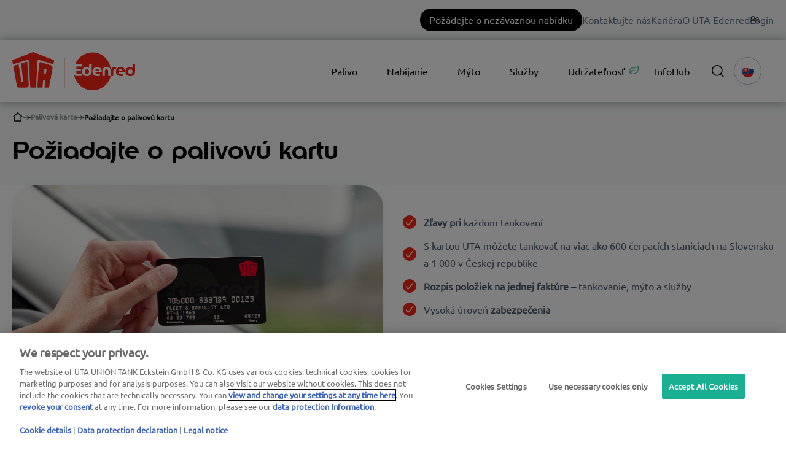

--- FILE ---
content_type: text/html; charset=UTF-8
request_url: https://web.uta.com/sk/buduci-zakaznik
body_size: 20686
content:
<!doctype html><html lang="sk"><head>
    <meta charset="utf-8">
    <title>Staňte sa zákazníkom | UTA Edenred</title>
    <link rel="shortcut icon" href="https://web.uta.com/hubfs/UTA-monogram-color_H100_sRGB-1.png">
    <meta name="description" content="Palivové karty - požiadajte o kartu UTA a okamžite ušetrite.  Plná kontrola nad výdavkami s optimalizovanými výdavkami na vozový park pre vozové parky akejkoľvek veľkosti.">
    
    
    
    
    
    <meta name="viewport" content="width=device-width, initial-scale=1">

    
    <meta property="og:description" content="Palivové karty - požiadajte o kartu UTA a okamžite ušetrite.  Plná kontrola nad výdavkami s optimalizovanými výdavkami na vozový park pre vozové parky akejkoľvek veľkosti.">
    <meta property="og:title" content="Staňte sa zákazníkom | UTA Edenred">
    <meta name="twitter:description" content="Palivové karty - požiadajte o kartu UTA a okamžite ušetrite.  Plná kontrola nad výdavkami s optimalizovanými výdavkami na vozový park pre vozové parky akejkoľvek veľkosti.">
    <meta name="twitter:title" content="Staňte sa zákazníkom | UTA Edenred">

    

    
    <style>
a.cta_button{-moz-box-sizing:content-box !important;-webkit-box-sizing:content-box !important;box-sizing:content-box !important;vertical-align:middle}.hs-breadcrumb-menu{list-style-type:none;margin:0px 0px 0px 0px;padding:0px 0px 0px 0px}.hs-breadcrumb-menu-item{float:left;padding:10px 0px 10px 10px}.hs-breadcrumb-menu-divider:before{content:'›';padding-left:10px}.hs-featured-image-link{border:0}.hs-featured-image{float:right;margin:0 0 20px 20px;max-width:50%}@media (max-width: 568px){.hs-featured-image{float:none;margin:0;width:100%;max-width:100%}}.hs-screen-reader-text{clip:rect(1px, 1px, 1px, 1px);height:1px;overflow:hidden;position:absolute !important;width:1px}
</style>

<link class="hs-async-css" rel="preload" href="https://web.uta.com/hubfs/hub_generated/template_assets/1/83935376107/1768571693481/template_main-custom.min.css" as="style" onload="this.onload=null;this.rel='stylesheet'">
<noscript><link rel="stylesheet" href="https://web.uta.com/hubfs/hub_generated/template_assets/1/83935376107/1768571693481/template_main-custom.min.css"></noscript>
<link class="hs-async-css" rel="preload" href="https://web.uta.com/hubfs/hub_generated/template_assets/1/84931825907/1768571695010/template_theme-overrides.min.css" as="style" onload="this.onload=null;this.rel='stylesheet'">
<noscript><link rel="stylesheet" href="https://web.uta.com/hubfs/hub_generated/template_assets/1/84931825907/1768571695010/template_theme-overrides.min.css"></noscript>
<link class="hs-async-css" rel="preload" href="" as="style" onload="this.onload=null;this.rel='stylesheet'">
<noscript><link rel="stylesheet" href=""></noscript>
<link class="hs-async-css" rel="preload" href="https://web.uta.com/hubfs/hub_generated/template_assets/1/80160959467/1768571685913/template_custom_typography.min.css" as="style" onload="this.onload=null;this.rel='stylesheet'">
<noscript><link rel="stylesheet" href="https://web.uta.com/hubfs/hub_generated/template_assets/1/80160959467/1768571685913/template_custom_typography.min.css"></noscript>
<link class="hs-async-css" rel="preload" href="https://web.uta.com/hubfs/hub_generated/template_assets/1/80158079210/1768571687504/template_footer.min.css" as="style" onload="this.onload=null;this.rel='stylesheet'">
<noscript><link rel="stylesheet" href="https://web.uta.com/hubfs/hub_generated/template_assets/1/80158079210/1768571687504/template_footer.min.css"></noscript>
<link class="hs-async-css" rel="preload" href="https://web.uta.com/hubfs/hub_generated/template_assets/1/80157195212/1768571693290/template_forms.min.css" as="style" onload="this.onload=null;this.rel='stylesheet'">
<noscript><link rel="stylesheet" href="https://web.uta.com/hubfs/hub_generated/template_assets/1/80157195212/1768571693290/template_forms.min.css"></noscript>
<link class="hs-async-css" rel="preload" href="https://web.uta.com/hubfs/hub_generated/template_assets/1/82071668154/1768571686140/template_header.min.css" as="style" onload="this.onload=null;this.rel='stylesheet'">
<noscript><link rel="stylesheet" href="https://web.uta.com/hubfs/hub_generated/template_assets/1/82071668154/1768571686140/template_header.min.css"></noscript>
<link class="hs-async-css" rel="preload" href="https://web.uta.com/hubfs/hub_generated/template_assets/1/83580584655/1768571686143/template_header-custom.min.css" as="style" onload="this.onload=null;this.rel='stylesheet'">
<noscript><link rel="stylesheet" href="https://web.uta.com/hubfs/hub_generated/template_assets/1/83580584655/1768571686143/template_header-custom.min.css"></noscript>

  <style>
    /* Chat */
    div[data-test-id="userlike-container"] div[data-test-id="button"] > div {
      bottom: 105px !important;
    }
    div[data-test-id="userlike-container"] div[data-test-id="notifications"] > div {
      bottom: 167px !important;
    }
    
    /* Overlay */
    #hs-web-interactives-bottom-anchor > div {
      bottom: 105px !important;
    }
    
    .dynamic-scroll-to-top
    {
      background: #8C8C8C;
      border-radius: 50%;
      bottom: 30px;
      cursor: pointer;
      height: 48px;
      position: fixed;
      right: 30px;
      transition: bottom .25s ease;
      width: 48px;
      z-index: 100;
    }
    
    .chevron::before
    {
      border-style: solid;
      border-width: 0.25em 0.25em 0 0;
      border-color: #FFF;
      content: '';
      display: inline-block;
      height: 14px;
      left: 17px;
      position: relative;
      top: 20px;
      transform: rotate(-45deg);
      vertical-align: top;
      width: 14px;
    }
  </style>

<link rel="stylesheet" href="https://web.uta.com/hubfs/hub_generated/module_assets/1/82057070568/1744356620886/module_topbar-menu.min.css">

<style>
@media (min-width: 1000px) {
  a.menu-mobile-cta-module_17139756590000 {
    display: none;
  }
}
a.menu-mobile-cta-module_17139756590000 {
  position: absolute;
  top: -44px;
  right: 155px;
  background: #000;
  border-radius: 100px;
  color: #fff;
  padding: 6px 15px;
}
a.menu-mobile-cta-module_17139756590000:hover {
  background: #f72717;
}
</style>

<link rel="stylesheet" href="https://web.uta.com/hubfs/hub_generated/module_assets/1/83935374048/1744356623169/module_Elements_-_Menu_UTA.min.css">


  <style>
    @media screen and (max-width: 1000px)
    {
      .navigation-extender
      {
        display: none;
      }
    }
    
    @media screen and (min-width: 1000px)
    {
      .header__container.content-wrapper
      {
        position: relative;
      }
      
      .header__navigation-extender--toggle
      {
        
          background-image: url('data:image/svg+xml;utf8,<svg width="20" height="8" viewBox="0 0 20 8" fill="none" xmlns="http://www.w3.org/2000/svg"><rect x="0.984375" y="0.00732422" width="18.028" height="1.5" rx="0.75" fill="white"/><rect x="0.984375" y="6.4928" width="18.028" height="1.5" rx="0.75" fill="white"/></svg>');
        			
        background-position: center;
        background-repeat: no-repeat;
        background-size: 18px;
        visibility: visible;
        cursor: pointer;
        height: 34px;
        width: 34px;
        position: absolute;
        display: block !important;
        opacity: 1;				
        padding: 10px !important;
        border-radius: 6px;
        transition: all ease 0.35s !important;
            right: -25px;
            top: 13px;
        
          background-color: #000000;
        
			  
					-webkit-filter: drop-shadow(0px 2px 6px rgba(31, 37, 89, 0.16));
					filter:         drop-shadow(0px 2px 6px rgba(31, 37, 89, 0.16)); 
				
		  }

      .header__navigation--toggle:hover,
      .header__navigation--toggle:active,
      .header__navigation--toggle:focus
      {
        transform: scale(1.1);
        	

        
      }
      
      
      
      .navigation-extender
      {
        background: #FFF;
        border-radius: 15px;
        box-shadow: 0px -0.709347px 3.54674px rgba(31, 37, 89, 0.01), 0px 2.83739px 6.38413px rgba(38, 54, 200, 0.08);
        position: absolute;
        right: 0;
        top: 78px;
      }
      
      .navigation-extender
      {
        max-width: 350px;
      }
      
      .navigation-extender ul,
      .navigation-extender ul > li
      {
        display: block;
      }
      
      
      .d-none
      {
        display: none!important;
      }
    }
  </style>



<style>
  
  .custom-button__div__menu {
    margin-top: 20vh;
  }
  
  .navigation-primary a.active-item {
    color: #000000 !important;
    position: relative;
  }
  
  .submenu.level-1 > .has-submenu > .menu-arrow {
    background-image: url('data:image/svg+xml;utf8,<svg version="1.0" xmlns="http://www.w3.org/2000/svg" id="elements__svg-arrow" fill="%23000000" viewBox="0 0 320 512" width="8px" height="13px" aria-hidden="true"><g id="layer1"><path d="M34.52 239.03L228.87 44.69c9.37-9.37 24.57-9.37 33.94 0l22.67 22.67c9.36 9.36 9.37 24.52.04 33.9L131.49 256l154.02 154.75c9.34 9.38 9.32 24.54-.04 33.9l-22.67 22.67c-9.37 9.37-24.57 9.37-33.94 0L34.52 272.97c-9.37-9.37-9.37-24.57 0-33.94z"></path></g></svg>');                                                                                                                     
    background-repeat: no-repeat;
    background-position: top;
    height: 13px;
    width: 20px;
    display: inline-block;
    cursor: pointer;
    -webkit-transform: rotate(-90deg);
    -ms-transform: rotate(-90deg);
    transform: rotate(-90deg);
  }
 
  @media (max-width: 1000px) {
		
		.header__navigation--toggle {
			
			
				background-image: url('data:image/svg+xml;utf8,<svg width="20" height="8" viewBox="0 0 20 8" fill="none" xmlns="http://www.w3.org/2000/svg"><rect x="0.984375" y="0.00732422" width="18.028" height="1.5" rx="0.75" fill="white"/><rect x="0.984375" y="6.4928" width="18.028" height="1.5" rx="0.75" fill="white"/></svg>');
						
			
			background-position: center;
			background-repeat: no-repeat;
			background-size: 18px;
			visibility: visible;
			cursor: pointer;
			height: 34px;
			width: 34px;
			position: absolute;
			display: block !important;
			opacity: 1;
			top: -42px;
			right: 20px;						
			padding: 10px !important;
			border-radius: 6px;

			transition: all ease 0.35s !important;
			
			
				background-color: #000000;
			
					

			  
					-webkit-filter: drop-shadow(0px 2px 6px rgba(31, 37, 89, 0.16));
					filter:         drop-shadow(0px 2px 6px rgba(31, 37, 89, 0.16)); 
				

		}
		
  
		.header__navigation--toggle:hover,
		.header__navigation--toggle:active,
		.header__navigation--toggle:focus{
			transform: scale(1.1);
				
					
			
		}
		
		.header__close--toggle {
			
			
				background-image: url('data:image/svg+xml;utf8,<svg width="14" height="14" viewBox="0 0 14 14" fill="none" xmlns="http://www.w3.org/2000/svg"><rect x="1.15625" y="0.0958252" width="18.028" height="1.5" rx="0.75" transform="rotate(45 1.15625 0.0958252)" fill="white"/><rect x="0.09375" y="12.8435" width="18.028" height="1.5" rx="0.75" transform="rotate(-45 0.09375 12.8435)" fill="white"/></svg>');
					
								
			background-repeat: no-repeat;
			background-size: 14px;
			background-position: center;
			visibility: hidden;
			height: 34px !important;
			margin-right: 0;
			width: 34px !important;
			margin-top: 16px;
			position: absolute;
			opacity: 0;
			top: -42px;
			right: 20px;
					
			
				background-color: #000000;
					
					
			padding: 10px !important;
			border-radius: 6px;
			transition: all ease 0.35s !important;
					
							
			  
					-webkit-filter: drop-shadow(0px 2px 6px rgba(31, 37, 89, 0.16));
					filter:         drop-shadow(0px 2px 6px rgba(31, 37, 89, 0.16)); 
				

		}
		
		.header__close--toggle:hover,
		.header__close--toggle:active,
		.header__close--toggle:focus{
			transform: scale(1.2);
			
				
					
			
		}
    
    .submenu.level-1 > .has-submenu > .menu-arrow {
      -webkit-transform: rotate(0deg);
      -ms-transform: rotate(0deg);
      transform: rotate(0deg);
    }

    .submenu.level-1 > .has-submenu > .menu-arrow-bg,
    .submenu > .has-submenu > .menu-arrow-bg,
    .submenu .menu-arrow-bg {
      background-image: url('data:image/svg+xml;utf8,<svg version="1.1" id="Capa_1" xmlns="http://www.w3.org/2000/svg" xmlns:xlink="http://www.w3.org/1999/xlink" x="0px" y="0px" width="16px" height="24px" fill="%23000000" viewBox="0 0 451.846 451.847" style="enable-background:new 0 0 451.846 451.847;" xml:space="preserve"> <g> <path d="M345.441,248.292L151.154,442.573c-12.359,12.365-32.397,12.365-44.75,0c-12.354-12.354-12.354-32.391,0-44.744 L278.318,225.92L106.409,54.017c-12.354-12.359-12.354-32.394,0-44.748c12.354-12.359,32.391-12.359,44.75,0l194.287,194.284 c6.177,6.18,9.262,14.271,9.262,22.366C354.708,234.018,351.617,242.115,345.441,248.292z"/></g></svg>');
      background-repeat: no-repeat;
      background-position: center;
      display: block;
      height: 29px;
      -webkit-transition: -webkit-transform 0.4s;
      transition: -webkit-transform 0.4s;
      -o-transition: transform 0.4s;
      transition: transform 0.4s;
      transition: transform 0.4s, -webkit-transform 0.4s;
      width: 29px;
      box-shadow: 0px -0.709347px 3.54674px rgba(31, 37, 89, 0.01), 0px 2.83739px 6.38413px rgba(38, 54, 200, 0.08);
      border-radius: 4.96543px;
      position: absolute;
      right: 20px;
      top: 16px;
      float: right;
      -webkit-transform: rotate(0deg);
      -ms-transform: rotate(0deg);
      transform: rotate(0deg);
    }
    
    input[type="checkbox"]:checked ~ .menu-arrow .menu-arrow-bg {
      background-image: url('data:image/svg+xml;utf8,<svg version="1.1" id="Capa_1" xmlns="http://www.w3.org/2000/svg" xmlns:xlink="http://www.w3.org/1999/xlink" x="0px" y="0px" width="16px" height="24px" fill="%23000000" viewBox="0 0 451.846 451.847" style="enable-background:new 0 0 451.846 451.847;" xml:space="preserve"> <g> <path d="M345.441,248.292L151.154,442.573c-12.359,12.365-32.397,12.365-44.75,0c-12.354-12.354-12.354-32.391,0-44.744 L278.318,225.92L106.409,54.017c-12.354-12.359-12.354-32.394,0-44.748c12.354-12.359,32.391-12.359,44.75,0l194.287,194.284 c6.177,6.18,9.262,14.271,9.262,22.366C354.708,234.018,351.617,242.115,345.441,248.292z"/></g></svg>');
      -webkit-transform: rotate(90deg);
      -ms-transform: rotate(90deg);
      transform: rotate(90deg);
    }

  }
  
  @media (min-width: 1000px) {
  
  .submenu.level-2 {
    left: 0;
    display: grid;
    grid-auto-flow: column;
    grid-template-rows: repeat(10, auto);
  }
  
}
  
  @media (max-width: 1000px) {
    input[type="checkbox"]:checked ~ .submenu {
      display: grid;
      grid-auto-flow: column;
      grid-template-rows: repeat(30, auto);
    }
  }
  
    @media (max-width: 420px) {
    input[type="checkbox"]:checked ~ .submenu {
      display: grid;
      grid-auto-flow: column;
      grid-template-rows: repeat(30, auto);
      opacity: 1;
    }
  }
  
  @media (max-width: 420px) {
    .header__column {
      margin-top: 50px;
    }
  }
  
  .header__container__main {
    z-index: 10;
  }
</style>

<link rel="stylesheet" href="https://web.uta.com/hubfs/hub_generated/module_assets/1/95325398765/1744356630205/module_Elements_-_Header_Search.min.css">

  <style>
  
    .elements-overlay-search input[type=text] {
     font-size: 32px;
     background: transparent;
     background-position: top right 0;
     background-repeat: no-repeat;
     border: none;
     border-radius: 0px;
     border-bottom: 2px solid #BDBFD1;
     box-shadow: none;
     padding-bottom: 50px;
     padding-top: 10px;
     padding-left: 0px;
     color: #1F2559;
     height: 90px;
  }
  
  .hideBtn {
    background-image: url(https://f.hubspotusercontent10.net/hubfs/8768169/Elements/Theme/icons/close.svg);
    background-size: cover;
    background-repeat: no-repeat;
    height: 25px;
    width: 25px;
    transition: 0.3s ease-in-out;
  }

  .elements-overlay-search button {
     float: left;
     width: 20%;
     padding: 15px;
     background: rgb(54, 21, 241);
     font-size: 17px;
     border: none;
     color:white;
     cursor: pointer;
     opacity: 0.8;
  }
  
  .showBtn {
    cursor: pointer;
        
		
		  background-image: url('data:image/svg+xml;utf8,<svg xmlns="http://www.w3.org/2000/svg" xmlns:xlink="http://www.w3.org/1999/xlink" fill="%23000000" width="24pt" height="24pt" viewBox="0 0 24 24" version="1.1"><g id="surface1"><path d="M 10.570312 0 C 4.742188 0 0 4.742188 0 10.570312 C 0 16.398438 4.742188 21.136719 10.570312 21.136719 C 16.398438 21.136719 21.136719 16.398438 21.136719 10.570312 C 21.136719 4.742188 16.398438 0 10.570312 0 Z M 10.570312 19.1875 C 5.816406 19.1875 1.953125 15.320312 1.953125 10.570312 C 1.953125 5.816406 5.816406 1.953125 10.570312 1.953125 C 15.320312 1.953125 19.1875 5.816406 19.1875 10.570312 C 19.1875 15.320312 15.320312 19.1875 10.570312 19.1875 Z M 10.570312 19.1875 "/><path d="M 23.714844 22.335938 L 18.121094 16.742188 C 17.738281 16.359375 17.121094 16.359375 16.742188 16.742188 C 16.359375 17.121094 16.359375 17.738281 16.742188 18.121094 L 22.335938 23.714844 C 22.523438 23.90625 22.773438 24 23.023438 24 C 23.273438 24 23.523438 23.90625 23.714844 23.714844 C 24.09375 23.332031 24.09375 22.714844 23.714844 22.335938 Z M 23.714844 22.335938 "/></g></svg>') !important;
		 
				
	  background-size: cover;
    height: 20px;
    width: 20px;
    margin: 0px 16px 0px -6px;
    transition: 0.2s ease-in-out;
  }		
		
	 .showBtn:hover {
			 transform: scale(1.2);			    
			 
					
	 }		
  
  @media(max-width: 857px) {
          
		.showBtn {
			position: absolute;
			top: -35px;
			right: 50px;
		}
    
  }
  
</style>

<link rel="stylesheet" href="https://web.uta.com/hubfs/hub_generated/module_assets/1/91941981676/1752249394221/module_Elements_-_Language_Switcher.min.css">
<link rel="stylesheet" href="/hs/hsstatic/cos-LanguageSwitcher/static-1.336/sass/LanguageSwitcher.css">

<style>  
	@media (max-width: 858px) {
		.header__language-switcher {
			position: absolute;
			top: -48px;
			right: 86px;
			z-index: 1;
		}
	}
  
</style>


<style>
.uta-breacrumbs.uta-breacrumbs-widget_1752218973402 {
  display: flex;
  padding: 10px 0px 10px 0px;
  flex-wrap: wrap;
  align-items: center;
  gap: 0 10px;
}
.uta-breacrumbs.uta-breacrumbs-widget_1752218973402 a,
.uta-breacrumbs.uta-breacrumbs-widget_1752218973402 span {
  display: flex;
  align-items: center;
  gap: 10px;
  font-family: Ubuntu Regular, Helvetica, sans-serif;
  font-weight: 700;
  font-size: 12px;
  color: rgba(0,0,0,0.4);
  transition: 0.15s ease-in-out color;
}
.uta-breacrumbs.uta-breacrumbs-widget_1752218973402 a:hover {
  color: #000000;
}
  .uta-breacrumbs.uta-breacrumbs-widget_1752218973402 * {
  color: #999999;
}
.uta-breacrumbs.uta-breacrumbs-widget_1752218973402 *:last-child {
  color: #000000;
}
.uta-breacrumbs.uta-breacrumbs-widget_1752218973402 *:not(:last-child)::after {
  content: url("data:image/svg+xml;charset=utf-8,%3Csvg xmlns='http://www.w3.org/2000/svg' aria-hidden='true' class='svg-inline--fa fa-arrow-right fa-w-14 fa-7x' data-icon='arrow-right' data-prefix='fal' viewBox='0 0 448 512'%3E%3Cpath fill='currentColor' d='m216.464 36.465-7.071 7.07c-4.686 4.686-4.686 12.284 0 16.971L387.887 239H12c-6.627 0-12 5.373-12 12v10c0 6.627 5.373 12 12 12h375.887L209.393 451.494c-4.686 4.686-4.686 12.284 0 16.971l7.071 7.07c4.686 4.686 12.284 4.686 16.97 0l211.051-211.05c4.686-4.686 4.686-12.284 0-16.971L233.434 36.465c-4.686-4.687-12.284-4.687-16.97 0'/%3E%3C/svg%3E");
  width: 12px;
  height: 12px;
  display: block;
  transform: scaleY(.5);
}
</style>


<style>  
  
  
	
	   
  
  .linked-image-custom_module_17522190255556 img {
		
    
      height: auto !important;
    
        
    border-radius: 0px;  
    
  }

  .linked-image-custom_module_17522190255556 {
    margin-top: 0px;
    margin-bottom: 0px;
    margin-left: 0px;
    margin-right: 0px;
    
    
    
    
  }
  
  #linked-image-custom_module_17522190255556 img {
    max-width: 100% !important;
    max-height: auto !important;
  }
  
  @media (max-width: 961px) {
    
    .linked-image-custom_module_17522190255556 {
      
        display: block;  
      
    }
    
  }
  
@media (max-width: 767px) {
  
  
  .linked-image-custom_module_17522190255556 {
    margin-top: 0px;
    margin-bottom: 0px;
    margin-left: 0px;
    margin-right: 0px;
    
    
    
    
      display: block;  
    
    
  }
  
  .linked-image-custom_module_17522190255556 img {
    
    
      
    
      
   
    
    
   
    
    
    
  }

}
  
</style>


<style>
  
  .elements--list-items__parent {
    margin: 0;
    padding: 0;
    list-style-type: none;
  }
    
  
  
  .elements--list-items__text_module_17522190255559 * {
    margin-bottom: 0;
  }
    
  .elements--list-items__container_module_17522190255559 {
    display: flex;
    margin: 10px 0;    
    align-items: center;
  } 
  
  .elements--list-items__container_vertical_module_17522190255559 {
    display: flex;
    margin: 10px 16px;    
  } 
  
  .elements--list-items__row_vertical_module_17522190255559 {
    display: flex;
    margin: 0 -16px;
  }
  
  .elements--list-items__icon_module_17522190255559 {
    margin-right: 12px;
  }
  
  .elements--list-items__icon_module_17522190255559 img {
		
      margin-top: 3px;    
		
    vertical-align: sub;
  }
  

  .elements-module-text_module_17522190255559 {
    padding-top: 8px;
    padding-bottom: 0px;
    padding-left: 0px;
    padding-right: 0px;
    
    text-align: ;
  }
  
  

  @media(max-width: 767px) {
      
    .elements--list-items__row_vertical_module_17522190255559 {
      display: unset;
      margin: 0 -16px;
    }
    
    .elements-div-module_module_17522190255559 {
      
      padding-top: 0px !important;
      padding-bottom: 0px !important;
      padding-left: 0px !important;
      padding-right: 0px !important;

      margin-top: 0px;
      margin-bottom: 0px;
      margin-left: 0px;
      margin-right: 0px;
    }

    .elements-module-text_module_17522190255559 {
      padding-top: 8px !important;
      padding-bottom: 0px !important;
      padding-left: 0px !important;
      padding-right: 0px !important;
      
      text-align:  !important;
    }

  }
  

</style>


  <style>
    .custom-icon img
    {
      height: 1rem;
    }
    
    .custom-icon,
    .icon
    {
      display: inline-block;
      margin-right: 10px;
    }
    
    
      .icon.button-module_175221902555510-1 svg
      {
        height: 1rem;
        fill: #FFFFFF;
      }
    
    
		
    
    .elements-buttons-disabled-on-desk {
      display: none;  
    }



    .elements-link-buttons_module_175221902555510 {
       
    }

    .elements-module-button_module_175221902555510 a:last-child {
      
      
        margin-right: 0px !important;
      
    }

    .elements-btns-custom_module_175221902555510 {
      transition: 0.2s ease-in-out;
    }

    
      .elements-btns-custom_module_175221902555510:hover,
      .elements-btns-custom_module_175221902555510:focus {
        transform: scale(1.05);
      }
    

    
      @media(max-width: 767px) {   

        .elements-module-button_module_175221902555510 {
          text-align: left !important;
        }

      }
    



     @media (max-width: 961px) {
       
       .elements-buttons-enabled-on-tablet {
        display: unset !important;
      }
    
      .elements-buttons-disabled-on-tablet {
        display: none !important;
      }

    }

    @media(max-width: 767px) {
      
      .elements-buttons-enabled-on-mobile {
        display: unset !important;
      }
    
      .elements-buttons-disabled-on-mobile {
        display: none !important;
      }
      
      .elements-module-buttons-container {
        display: table-cell;
        width: 767px;
        max-width: 100%;
      }

      .elements-btns-styles_module_175221902555510 {
        margin-bottom: 8px;  
      }

      .elements-module-button_module_175221902555510 {
        margin-top: 0px !important;
        margin-bottom: 0px !important;
        margin-left: 0px !important;
        margin-right: 0px !important;
      }
      
    }

  </style>
  

<style>
  
  .elements--list-items__parent {
    margin: 0;
    padding: 0;
    list-style-type: none;
  }
    
  
  
  .elements--list-items__text_widget_1752219153707 * {
    margin-bottom: 0;
  }
    
  .elements--list-items__container_widget_1752219153707 {
    display: flex;
    margin: 10px 0;    
    align-items: center;
  } 
  
  .elements--list-items__container_vertical_widget_1752219153707 {
    display: flex;
    margin: 10px 16px;    
  } 
  
  .elements--list-items__row_vertical_widget_1752219153707 {
    display: flex;
    margin: 0 -16px;
  }
  
  .elements--list-items__icon_widget_1752219153707 {
    margin-right: 12px;
  }
  
  .elements--list-items__icon_widget_1752219153707 img {
		
    vertical-align: sub;
  }
  

  .elements-module-text_widget_1752219153707 {
    padding-top: 8px;
    padding-bottom: 0px;
    padding-left: 0px;
    padding-right: 0px;
    
    text-align: ;
  }
  
  

  @media(max-width: 767px) {
      
    .elements--list-items__row_vertical_widget_1752219153707 {
      display: unset;
      margin: 0 -16px;
    }
    
    .elements-div-module_widget_1752219153707 {
      
      padding-top: 0px !important;
      padding-bottom: 0px !important;
      padding-left: 0px !important;
      padding-right: 0px !important;

      margin-top: 0px;
      margin-bottom: 0px;
      margin-left: 0px;
      margin-right: 0px;
    }

    .elements-module-text_widget_1752219153707 {
      padding-top: 8px !important;
      padding-bottom: 0px !important;
      padding-left: 0px !important;
      padding-right: 0px !important;
      
      text-align:  !important;
    }

  }
  

</style>


<style>  
  
  
	
	   
  
  .linked-image-custom_module_169780419599315 img {
		
    
      height: auto !important;
    
        
    border-radius: 0px;  
    
  }

  .linked-image-custom_module_169780419599315 {
    margin-top: 0px;
    margin-bottom: 0px;
    margin-left: 0px;
    margin-right: 0px;
    
    
      text-align: center;
    
    
    
  }
  
  #linked-image-custom_module_169780419599315 img {
    max-width: 100% !important;
    max-height: auto !important;
  }
  
  @media (max-width: 961px) {
    
    .linked-image-custom_module_169780419599315 {
      
        display: block;  
      
    }
    
  }
  
@media (max-width: 767px) {
  
  
  .linked-image-custom_module_169780419599315 {
    margin-top: 20px;
    margin-bottom: 20px;
    margin-left: 0px;
    margin-right: 0px;
    
    
    
    
      display: block;  
    
    
  }
  
  .linked-image-custom_module_169780419599315 img {
    
    
      
    
      
   
    
    
   
    
    
    
  }

}
  
</style>


  <style>
		
		
    
    .elements-buttons-disabled-on-desk {
      display: none;  
    }



    .elements-link-buttons_widget_1697804251632 {
       
    }

    .elements-module-button_widget_1697804251632 a:last-child {
      
      
        
      
    }

    .elements-btns-custom_widget_1697804251632 {
      transition: 0.2s ease-in-out;
    }

    
      .elements-btns-custom_widget_1697804251632:hover,
      .elements-btns-custom_widget_1697804251632:focus {
        transform: scale(1.05);
      }
    

    
      @media(max-width: 767px) {   

        .elements-module-button_widget_1697804251632 {
          text-align: center !important;
        }

      }
    



     @media (max-width: 961px) {
       
       .elements-buttons-enabled-on-tablet {
        display: unset !important;
      }
    
      .elements-buttons-disabled-on-tablet {
        display: none !important;
      }

    }

    @media(max-width: 767px) {
      
      .elements-buttons-enabled-on-mobile {
        display: unset !important;
      }
    
      .elements-buttons-disabled-on-mobile {
        display: none !important;
      }
      
      .elements-module-buttons-container {
        display: table-cell;
        width: 767px;
        max-width: 100%;
      }

      .elements-btns-styles_widget_1697804251632 {
        margin-bottom: 8px;  
      }

      .elements-module-button_widget_1697804251632 {
        margin-top: 0px !important;
        margin-bottom: 0px !important;
        margin-left: 0px !important;
        margin-right: 0px !important;
      }
      
    }

  </style>
  

<style>
  
  .elements--list-items__parent {
    margin: 0;
    padding: 0;
    list-style-type: none;
  }
    
  
  
  .elements--list-items__text_module_175221921178610 * {
    margin-bottom: 0;
  }
    
  .elements--list-items__container_module_175221921178610 {
    display: flex;
    margin: 10px 0;    
    align-items: center;
  } 
  
  .elements--list-items__container_vertical_module_175221921178610 {
    display: flex;
    margin: 10px 16px;    
  } 
  
  .elements--list-items__row_vertical_module_175221921178610 {
    display: flex;
    margin: 0 -16px;
  }
  
  .elements--list-items__icon_module_175221921178610 {
    margin-right: 12px;
  }
  
  .elements--list-items__icon_module_175221921178610 img {
		
      margin-top: 3px;    
		
    vertical-align: sub;
  }
  

  .elements-module-text_module_175221921178610 {
    padding-top: 8px;
    padding-bottom: 0px;
    padding-left: 0px;
    padding-right: 0px;
    
    text-align: ;
  }
  
  

  @media(max-width: 767px) {
      
    .elements--list-items__row_vertical_module_175221921178610 {
      display: unset;
      margin: 0 -16px;
    }
    
    .elements-div-module_module_175221921178610 {
      
      padding-top: 0px !important;
      padding-bottom: 0px !important;
      padding-left: 0px !important;
      padding-right: 0px !important;

      margin-top: 0px;
      margin-bottom: 0px;
      margin-left: 0px;
      margin-right: 0px;
    }

    .elements-module-text_module_175221921178610 {
      padding-top: 8px !important;
      padding-bottom: 0px !important;
      padding-left: 0px !important;
      padding-right: 0px !important;
      
      text-align:  !important;
    }

  }
  

</style>


<style>  
  
  
	
	   
  
  .linked-image-custom_module_169780430840915 img {
		
    
      height: auto !important;
    
        
    border-radius: 0px;  
    
  }

  .linked-image-custom_module_169780430840915 {
    margin-top: 0px;
    margin-bottom: 0px;
    margin-left: 0px;
    margin-right: 0px;
    
    
      text-align: center;
    
    
    
  }
  
  #linked-image-custom_module_169780430840915 img {
    max-width: 100% !important;
    max-height: auto !important;
  }
  
  @media (max-width: 961px) {
    
    .linked-image-custom_module_169780430840915 {
      
        display: block;  
      
    }
    
  }
  
@media (max-width: 767px) {
  
  
  .linked-image-custom_module_169780430840915 {
    margin-top: 20px;
    margin-bottom: 20px;
    margin-left: 0px;
    margin-right: 0px;
    
    
    
    
      display: block;  
    
    
  }
  
  .linked-image-custom_module_169780430840915 img {
    
    
      
    
      
   
    
    
   
    
    
    
  }

}
  
</style>


<style>  
  
  
	
	   
  
  .linked-image-custom_module_169780430840919 img {
		
    
      height: auto !important;
    
        
    border-radius: 0px;  
    
  }

  .linked-image-custom_module_169780430840919 {
    margin-top: 0px;
    margin-bottom: 0px;
    margin-left: 0px;
    margin-right: 0px;
    
    
      text-align: center;
    
    
    
  }
  
  #linked-image-custom_module_169780430840919 img {
    max-width: 100% !important;
    max-height: auto !important;
  }
  
  @media (max-width: 961px) {
    
    .linked-image-custom_module_169780430840919 {
      
        display: block;  
      
    }
    
  }
  
@media (max-width: 767px) {
  
  
  .linked-image-custom_module_169780430840919 {
    margin-top: 20px;
    margin-bottom: 20px;
    margin-left: 0px;
    margin-right: 0px;
    
    
    
    
      display: block;  
    
    
  }
  
  .linked-image-custom_module_169780430840919 img {
    
    
      
    
      
   
    
    
   
    
    
    
  }

}
  
</style>


<style>  
  
  
	
	   
  
  .linked-image-custom_module_169780430840923 img {
		
    
      height: auto !important;
    
        
    border-radius: 0px;  
    
  }

  .linked-image-custom_module_169780430840923 {
    margin-top: 0px;
    margin-bottom: 0px;
    margin-left: 0px;
    margin-right: 0px;
    
    
      text-align: center;
    
    
    
  }
  
  #linked-image-custom_module_169780430840923 img {
    max-width: 100% !important;
    max-height: auto !important;
  }
  
  @media (max-width: 961px) {
    
    .linked-image-custom_module_169780430840923 {
      
        display: block;  
      
    }
    
  }
  
@media (max-width: 767px) {
  
  
  .linked-image-custom_module_169780430840923 {
    margin-top: 20px;
    margin-bottom: 20px;
    margin-left: 0px;
    margin-right: 0px;
    
    
    
    
      display: block;  
    
    
  }
  
  .linked-image-custom_module_169780430840923 img {
    
    
      
    
      
   
    
    
   
    
    
    
  }

}
  
</style>


<style>  
  
  
	
	   
  
  .linked-image-custom_module_16978043220873 img {
		
    
      height: auto !important;
    
        
    border-radius: 0px;  
    
  }

  .linked-image-custom_module_16978043220873 {
    margin-top: 0px;
    margin-bottom: 0px;
    margin-left: 0px;
    margin-right: 0px;
    
    
      text-align: center;
    
    
    
  }
  
  #linked-image-custom_module_16978043220873 img {
    max-width: 100% !important;
    max-height: auto !important;
  }
  
  @media (max-width: 961px) {
    
    .linked-image-custom_module_16978043220873 {
      
        display: block;  
      
    }
    
  }
  
@media (max-width: 767px) {
  
  
  .linked-image-custom_module_16978043220873 {
    margin-top: 20px;
    margin-bottom: 20px;
    margin-left: 0px;
    margin-right: 0px;
    
    
    
    
      display: block;  
    
    
  }
  
  .linked-image-custom_module_16978043220873 img {
    
    
      
    
      
   
    
    
   
    
    
    
  }

}
  
</style>


<style>  
  
  
	
	   
  
  .linked-image-custom_module_16978043220877 img {
		
    
      height: auto !important;
    
        
    border-radius: 0px;  
    
  }

  .linked-image-custom_module_16978043220877 {
    margin-top: 0px;
    margin-bottom: 0px;
    margin-left: 0px;
    margin-right: 0px;
    
    
      text-align: center;
    
    
    
  }
  
  #linked-image-custom_module_16978043220877 img {
    max-width: 100% !important;
    max-height: auto !important;
  }
  
  @media (max-width: 961px) {
    
    .linked-image-custom_module_16978043220877 {
      
        display: block;  
      
    }
    
  }
  
@media (max-width: 767px) {
  
  
  .linked-image-custom_module_16978043220877 {
    margin-top: 20px;
    margin-bottom: 20px;
    margin-left: 0px;
    margin-right: 0px;
    
    
    
    
      display: block;  
    
    
  }
  
  .linked-image-custom_module_16978043220877 img {
    
    
      
    
      
   
    
    
   
    
    
    
  }

}
  
</style>


<style>  
  
  
	
	   
  
  .linked-image-custom_module_169780432208711 img {
		
    
      height: auto !important;
    
        
    border-radius: 0px;  
    
  }

  .linked-image-custom_module_169780432208711 {
    margin-top: 0px;
    margin-bottom: 0px;
    margin-left: 0px;
    margin-right: 0px;
    
    
      text-align: center;
    
    
    
  }
  
  #linked-image-custom_module_169780432208711 img {
    max-width: 100% !important;
    max-height: auto !important;
  }
  
  @media (max-width: 961px) {
    
    .linked-image-custom_module_169780432208711 {
      
        display: block;  
      
    }
    
  }
  
@media (max-width: 767px) {
  
  
  .linked-image-custom_module_169780432208711 {
    margin-top: 20px;
    margin-bottom: 20px;
    margin-left: 0px;
    margin-right: 0px;
    
    
    
    
      display: block;  
    
    
  }
  
  .linked-image-custom_module_169780432208711 img {
    
    
      
    
      
   
    
    
   
    
    
    
  }

}
  
</style>


<style>
	
		
  

@media(max-width: 767px) {

  
  
  
}
  
</style>


<style>
	
									    	
	           

  
  
  .elements-social-links__container_module_17002030099847 {
    
	    margin-left: -15px !important;
    
    
  }
  
  .elements-social-links__container_module_17002030099847 {
    text-align: left;
  }
  
  .elements-social-links__icon_module_17002030099847 {    
    transition: 0.3s ease-in-out;    
  }
  
  
    .elements-social-links__icon_module_17002030099847:hover {
      transform: scale(1.2);
    }
  
  
  @media (max-width: 767px) {
    .elements-social-links__container_module_17002030099847 {
      text-align: left;
      margin-top: 0px !important;
      margin-bottom: 0px !important;
    }
  }
  
</style>

<!-- Editor Styles -->
<style id="hs_editor_style" type="text/css">
#hs_cos_wrapper_section-1-module-3  { display: block !important; padding-left: 0px !important }
#hs_cos_wrapper_section-1-module-3  { display: block !important; padding-left: 0px !important }
.section-1-row-2-max-width-section-centering > .row-fluid {
  max-width: 1360px !important;
  margin-left: auto !important;
  margin-right: auto !important;
}
.section-1-module-3-flexbox-positioning {
  display: -ms-flexbox !important;
  -ms-flex-direction: column !important;
  -ms-flex-align: start !important;
  -ms-flex-pack: start;
  display: flex !important;
  flex-direction: column !important;
  align-items: flex-start !important;
  justify-content: flex-start;
}
.section-1-module-3-flexbox-positioning > div {
  max-width: 100%;
  flex-shrink: 0 !important;
}
.section-4-row-0-max-width-section-centering > .row-fluid {
  max-width: 1080px !important;
  margin-left: auto !important;
  margin-right: auto !important;
}
.section-5-row-0-max-width-section-centering > .row-fluid {
  max-width: 1080px !important;
  margin-left: auto !important;
  margin-right: auto !important;
}
.section-5-row-1-max-width-section-centering > .row-fluid {
  max-width: 1080px !important;
  margin-left: auto !important;
  margin-right: auto !important;
}
.section-5-row-2-max-width-section-centering > .row-fluid {
  max-width: 1080px !important;
  margin-left: auto !important;
  margin-right: auto !important;
}
.section-5-row-3-max-width-section-centering > .row-fluid {
  max-width: 1080px !important;
  margin-left: auto !important;
  margin-right: auto !important;
}
.section-5-row-4-max-width-section-centering > .row-fluid {
  max-width: 1080px !important;
  margin-left: auto !important;
  margin-right: auto !important;
}
.widget_1762336451354-flexbox-positioning {
  display: -ms-flexbox !important;
  -ms-flex-direction: column !important;
  -ms-flex-align: center !important;
  -ms-flex-pack: start;
  display: flex !important;
  flex-direction: column !important;
  align-items: center !important;
  justify-content: flex-start;
}
.widget_1762336451354-flexbox-positioning > div {
  max-width: 100%;
  flex-shrink: 0 !important;
}
/* HubSpot Non-stacked Media Query Styles */
@media (min-width:768px) {
  .section-1-row-2-vertical-alignment > .row-fluid {
    display: -ms-flexbox !important;
    -ms-flex-direction: row;
    display: flex !important;
    flex-direction: row;
  }
  .cell_1752219025555-vertical-alignment {
    display: -ms-flexbox !important;
    -ms-flex-direction: column !important;
    -ms-flex-pack: center !important;
    display: flex !important;
    flex-direction: column !important;
    justify-content: center !important;
  }
  .cell_1752219025555-vertical-alignment > div {
    flex-shrink: 0 !important;
  }
  .cell_1752219025555-row-0-vertical-alignment > .row-fluid {
    display: -ms-flexbox !important;
    -ms-flex-direction: row;
    display: flex !important;
    flex-direction: row;
  }
  .cell_17522190255554-vertical-alignment {
    display: -ms-flexbox !important;
    -ms-flex-direction: column !important;
    -ms-flex-pack: center !important;
    display: flex !important;
    flex-direction: column !important;
    justify-content: center !important;
  }
  .cell_17522190255554-vertical-alignment > div {
    flex-shrink: 0 !important;
  }
  .cell_17522190255553-vertical-alignment {
    display: -ms-flexbox !important;
    -ms-flex-direction: column !important;
    -ms-flex-pack: center !important;
    display: flex !important;
    flex-direction: column !important;
    justify-content: center !important;
  }
  .cell_17522190255553-vertical-alignment > div {
    flex-shrink: 0 !important;
  }
  .section-5-row-1-vertical-alignment > .row-fluid {
    display: -ms-flexbox !important;
    -ms-flex-direction: row;
    display: flex !important;
    flex-direction: row;
  }
  .cell_17522192117864-vertical-alignment {
    display: -ms-flexbox !important;
    -ms-flex-direction: column !important;
    -ms-flex-pack: center !important;
    display: flex !important;
    flex-direction: column !important;
    justify-content: center !important;
  }
  .cell_17522192117864-vertical-alignment > div {
    flex-shrink: 0 !important;
  }
  .cell_17522192117864-row-0-vertical-alignment > .row-fluid {
    display: -ms-flexbox !important;
    -ms-flex-direction: row;
    display: flex !important;
    flex-direction: row;
  }
  .cell_17522192117868-vertical-alignment {
    display: -ms-flexbox !important;
    -ms-flex-direction: column !important;
    -ms-flex-pack: center !important;
    display: flex !important;
    flex-direction: column !important;
    justify-content: center !important;
  }
  .cell_17522192117868-vertical-alignment > div {
    flex-shrink: 0 !important;
  }
  .cell_17522192117863-vertical-alignment {
    display: -ms-flexbox !important;
    -ms-flex-direction: column !important;
    -ms-flex-pack: center !important;
    display: flex !important;
    flex-direction: column !important;
    justify-content: center !important;
  }
  .cell_17522192117863-vertical-alignment > div {
    flex-shrink: 0 !important;
  }
}
/* HubSpot Styles (default) */
.section-1-row-0-padding {
  padding-top: 0px !important;
  padding-bottom: 0px !important;
}
.section-1-row-0-background-layers {
  background-image: linear-gradient(rgba(247, 248, 249, 1), rgba(247, 248, 249, 1)) !important;
  background-position: left top !important;
  background-size: auto !important;
  background-repeat: no-repeat !important;
}
.section-1-row-1-padding {
  padding-top: 5px !important;
  padding-bottom: 10px !important;
}
.section-1-row-1-background-layers {
  background-image: linear-gradient(rgba(247, 248, 249, 1), rgba(247, 248, 249, 1)) !important;
  background-position: left top !important;
  background-size: auto !important;
  background-repeat: no-repeat !important;
}
.section-1-row-2-padding {
  padding-top: 0px !important;
  padding-bottom: 60px !important;
}
.section-4-row-0-padding {
  padding-top: 60px !important;
  padding-bottom: 60px !important;
}
.section-5-row-0-padding {
  padding-top: 60px !important;
  padding-bottom: 60px !important;
}
.section-5-row-0-background-layers {
  background-image: linear-gradient(rgba(247, 248, 249, 1), rgba(247, 248, 249, 1)) !important;
  background-position: left top !important;
  background-size: auto !important;
  background-repeat: no-repeat !important;
}
.section-5-row-1-padding {
  padding-top: 60px !important;
  padding-bottom: 60px !important;
}
.section-5-row-2-padding {
  padding-top: 60px !important;
  padding-bottom: 0px !important;
}
.section-5-row-2-background-layers {
  background-image: linear-gradient(rgba(247, 248, 249, 1), rgba(247, 248, 249, 1)) !important;
  background-position: left top !important;
  background-size: auto !important;
  background-repeat: no-repeat !important;
}
.section-5-row-3-padding {
  padding-top: 30px !important;
  padding-bottom: 30px !important;
}
.section-5-row-3-background-layers {
  background-image: linear-gradient(rgba(247, 248, 249, 1), rgba(247, 248, 249, 1)) !important;
  background-position: left top !important;
  background-size: auto !important;
  background-repeat: no-repeat !important;
}
.section-5-row-4-padding {
  padding-top: 30px !important;
  padding-bottom: 60px !important;
}
.section-5-row-4-background-layers {
  background-image: linear-gradient(rgba(247, 248, 249, 1), rgba(247, 248, 249, 1)) !important;
  background-position: left top !important;
  background-size: auto !important;
  background-repeat: no-repeat !important;
}
</style>
    

    

<!-- OneTrust Cookies Consent Notice start for web.uta.com-->
<script src="https://cdn.cookielaw.org/scripttemplates/otSDKStub.js" type="text/javascript" charset="UTF-8" data-domain-script="cbb3f482-aee4-4737-82f4-5a27a13deddf"></script>
 
<script type="text/javascript">
function OptanonWrapper() {
 function sendConsentEvent() {
     var consent = {
         analytics: OneTrustActiveGroups.indexOf('C0002') > -1,
         advertisement: OneTrustActiveGroups.indexOf('C0004') > -1,
         functionality: OneTrustActiveGroups.indexOf('C0003') > -1
     };
     var event = new CustomEvent('thirdPartyConsentEvent', { detail: consent });
     document.dispatchEvent(event);
  }
 
 if (typeof OneTrustActiveGroups !== 'undefined') {
     sendConsentEvent();
  } else {
     document.addEventListener('OneTrustGroupsUpdated', sendConsentEvent);
  }
}
</script>
<!-- OneTrust Cookies Consent Notice end for web.uta.com -->
 
<!-- 2. Disabling the HubSpot banner + Managing Consent -->
<script>
window.disableHubSpotCookieBanner = true;
window._hsp = window._hsp || [];
 
document.addEventListener("thirdPartyConsentEvent", (e) => {
    if (window._hsp && typeof window._hsp.push === 'function') {
        window._hsp.push([
             'setHubSpotConsent',
             {
                 analytics: e.detail.analytics,
                 advertisement: e.detail.advertisement,
                 functionality: e.detail.functionality,
             },
        ]);
 
        if (e.detail.analytics || e.detail.advertisement || e.detail.functionality) {
             // Dynamically load HubSpot tracking after consent
             var hsScript = document.createElement('script');
             hsScript.type = 'text/javascript';
             hsScript.id = 'hs-script-loader';
             hsScript.async = true;
             hsScript.defer = true;
             hsScript.src = '//js-eu1.hs-scripts.com/26889852.js';
            document.head.appendChild(hsScript);
        }
    }
});
</script>
 

<!-- Google Tag Manager -->
<script>(function(w,d,s,l,i){w[l]=w[l]||[];w[l].push({'gtm.start':
new Date().getTime(),event:'gtm.js'});var f=d.getElementsByTagName(s)[0],
j=d.createElement(s),dl=l!='dataLayer'?'&l='+l:'';j.async=true;j.src=
'https://www.googletagmanager.com/gtm.js?id='+i+dl;f.parentNode.insertBefore(j,f);
})(window,document,'script','dataLayer','GTM-KJR9DMS');</script>
<!-- End Google Tag Manager -->
<meta property="og:image" content="https://web.uta.com/hubfs/header-utacard-n-1.jpg">
<meta property="og:image:width" content="1238">
<meta property="og:image:height" content="627">
<meta property="og:image:alt" content="Staňte sa zákazníkom | UTA Edenred">
<meta name="twitter:image" content="https://web.uta.com/hubfs/header-utacard-n-1.jpg">
<meta name="twitter:image:alt" content="Staňte sa zákazníkom | UTA Edenred">

<meta property="og:url" content="https://web.uta.com/sk/buduci-zakaznik">
<meta name="twitter:card" content="summary_large_image">
<meta http-equiv="content-language" content="sk">
<link rel="alternate" hreflang="bg" href="https://web.uta.com/bg/станете-клиент">
<link rel="alternate" hreflang="cs" href="https://web.uta.com/cs/stante-se-zakaznikem">
<link rel="alternate" hreflang="de" href="https://web.uta.com/tankkarte/bestellen">
<link rel="alternate" hreflang="en" href="https://web.uta.com/en/become-a-customer">
<link rel="alternate" hreflang="es" href="https://web.uta.com/es/hagase-cliente">
<link rel="alternate" hreflang="et" href="https://web.uta.com/et/saa-kliendiks">
<link rel="alternate" hreflang="fr" href="https://web.uta.com/fr/devenir-client">
<link rel="alternate" hreflang="hu" href="https://web.uta.com/hu/become-a-customer">
<link rel="alternate" hreflang="it" href="https://web.uta.com/it/diventa-cliente">
<link rel="alternate" hreflang="lt" href="https://web.uta.com/lt/tapimas-klientu">
<link rel="alternate" hreflang="nl" href="https://web.uta.com/nl/become-a-customer">
<link rel="alternate" hreflang="pl" href="https://web.uta.com/pl/zostan-klientem">
<link rel="alternate" hreflang="ro" href="https://web.uta.com/ro/deveniti-client">
<link rel="alternate" hreflang="sk" href="https://web.uta.com/sk/buduci-zakaznik">
<link rel="alternate" hreflang="uk" href="https://web.uta.com/uk/стати-клієнтом">






    
    
    
    
    
    
    
    

  <meta name="generator" content="HubSpot"></head>
  <body data-aos="none">
    <div id="hs_cos_wrapper_module_17158635279224" class="hs_cos_wrapper hs_cos_wrapper_widget hs_cos_wrapper_type_module" style="" data-hs-cos-general-type="widget" data-hs-cos-type="module"></div>
    <div class="body-wrapper   hs-content-id-91442137546 hs-site-page page ">
      
      
      <div data-global-resource-path="Elements CMS Theme UTA/templates/partials/topbar-header.html"><!-- Begin partial -->

<div class="topbar">
  <div class="topbar__container">
    <div id="hs_cos_wrapper_topbar-menu" class="hs_cos_wrapper hs_cos_wrapper_widget hs_cos_wrapper_type_module" style="" data-hs-cos-general-type="widget" data-hs-cos-type="module"><div class="topbar-menu">
  
  
  
  <a href="https://web.uta.com/sk/buduci-zakaznik" class="topbar-menu__item-menu" style="position: relative">
    
    Požádejte o nezávaznou nabídku
  </a>
  
  
  
  <a href="https://web.uta.com/sk/kontakt" class="topbar-menu__item-menu" style="position: relative">
    
    Kontaktujte nás
  </a>
  
  
  
  <a href="https://web.uta.com/sk/kariera" class="topbar-menu__item-menu" style="position: relative">
    
    Kariéra
  </a>
  
  
  
  <a href="https://web.uta.com/sk/spolocnost" class="topbar-menu__item-menu" style="position: relative">
    
    O UTA Edenred
  </a>
  
  
  
  <a href="https://www.uta.com/servicecenter" class="topbar-menu__item-menu" style="position: relative">
    
      <img src="https://web.uta.com/hubfs/icon-multiple-neutral.svg" width="16" height="16" style="position: absolute; left: 0; transform: scale()" alt="icon-multiple-neutral" title="Login">
    
    Login
  </a>
  
</div></div>
  </div>
</div>

<!-- End partial --></div>
      <div data-global-resource-path="Elements CMS Theme UTA/templates/partials custom/header.html"><!-- ------------------------------------------------------------------  header_style_1 ---------------------------------------------------------------------- -->





<header class="header custom">

  <a href="#main-content" class="header__skip">Skip to content</a>
  
  <div id="hs_cos_wrapper_module_16366511675687" class="hs_cos_wrapper hs_cos_wrapper_widget hs_cos_wrapper_type_module" style="" data-hs-cos-general-type="widget" data-hs-cos-type="module"></div>
  
  <div id="header" class="header__container__main">
  
    <div class="header__container content-wrapper">



    
    <div class="header__logo header__logo--main">
      <a href="https://web.uta.com/sk/">
      
        <img class="mobile-logo" src="https://web.uta.com/hubfs/UTA-monogram-color_H100_sRGB.svg" alt="UTA Logo" width="35">
      </a>
      <div id="hs_cos_wrapper_site_logo" class="hs_cos_wrapper hs_cos_wrapper_widget hs_cos_wrapper_type_module widget-type-logo" style="" data-hs-cos-general-type="widget" data-hs-cos-type="module">
  






















  
  <span id="hs_cos_wrapper_site_logo_hs_logo_widget" class="hs_cos_wrapper hs_cos_wrapper_widget hs_cos_wrapper_type_logo" style="" data-hs-cos-general-type="widget" data-hs-cos-type="logo"><a href="https://web.uta.com/sk/" id="hs-link-site_logo_hs_logo_widget" style="border-width:0px;border:0px;"><img src="https://web.uta.com/hs-fs/hubfs/UTA-Logo.png?width=2877&amp;height=886&amp;name=UTA-Logo.png" class="hs-image-widget " height="886" style="height: auto;width:2877px;border-width:0px;border:0px;" width="2877" alt="UTA-Logo" title="UTA-Logo" srcset="https://web.uta.com/hs-fs/hubfs/UTA-Logo.png?width=1439&amp;height=443&amp;name=UTA-Logo.png 1439w, https://web.uta.com/hs-fs/hubfs/UTA-Logo.png?width=2877&amp;height=886&amp;name=UTA-Logo.png 2877w, https://web.uta.com/hs-fs/hubfs/UTA-Logo.png?width=4316&amp;height=1329&amp;name=UTA-Logo.png 4316w, https://web.uta.com/hs-fs/hubfs/UTA-Logo.png?width=5754&amp;height=1772&amp;name=UTA-Logo.png 5754w, https://web.uta.com/hs-fs/hubfs/UTA-Logo.png?width=7193&amp;height=2215&amp;name=UTA-Logo.png 7193w, https://web.uta.com/hs-fs/hubfs/UTA-Logo.png?width=8631&amp;height=2658&amp;name=UTA-Logo.png 8631w" sizes="(max-width: 2877px) 100vw, 2877px"></a></span>
</div>
    </div>
    

    
    <div class="header__column">

      
      <div class="header__row-1">
        <div id="hs_cos_wrapper_module_17139756590000" class="hs_cos_wrapper hs_cos_wrapper_widget hs_cos_wrapper_type_module" style="" data-hs-cos-general-type="widget" data-hs-cos-type="module">

<a href="https://web.uta.com/sk/buduci-zakaznik" class="menu-mobile-cta-module_17139756590000">
	Požádejte o nezávaznou nabídku
</a>

</div>
        <div class="header--toggle header__navigation--toggle"></div>

        <div class="header--toggle header__search--toggle" style="display: none;"></div>
        <div class="header__close--toggle"></div>
        <div class="header__navigation header--element">
          <div id="hs_cos_wrapper_module_16989995290762" class="hs_cos_wrapper hs_cos_wrapper_widget hs_cos_wrapper_type_module" style="" data-hs-cos-general-type="widget" data-hs-cos-type="module">






























































<nav aria-label="Main menu" class="navigation-primary navigation-main">
  
  
  <ul class="submenu level-1">
    
      
  <li class="has-submenu menu-item hs-skip-lang-url-rewrite">
    <a href="https://web.uta.com/sk/palivova-karta" class="menu-link">Palivo</a>

    
    
      
        <input type="checkbox" id="Palivo" class="submenu-toggle">
        <label class="menu-arrow" for="Palivo">
          <span class="menu-arrow-bg"></span>
        </label>
      
      
      
  
  <ul class="submenu level-2">
    
      
  <li class="no-submenu menu-item hs-skip-lang-url-rewrite">
    <a href="https://web.uta.com/sk/tankovacie-karty-pre-firmy" class="menu-link">Tankovacie karty pre firmy	</a>

    
  </li>

    
      
  <li class="no-submenu menu-item hs-skip-lang-url-rewrite">
    <a href="https://web.uta.com/sk/palivova-karta/nakladne-vozidla" class="menu-link">Palivová karta pre nákladné vozidlá</a>

    
  </li>

    
      
  <li class="no-submenu menu-item hs-skip-lang-url-rewrite">
    <a href="https://web.uta.com/sk/palivova-karta/osobne-vozidla-a-dodavky" class="menu-link"> Palivová karta pre osobné vozidlá a dodávky</a>

    
  </li>

    
      
  <li class="no-submenu menu-item hs-skip-lang-url-rewrite">
    <a href="https://web.uta.com/sk/palivova-karta/mercedes-benz-trucks" class="menu-link">Palivová karta pre Mercedes-Benz Trucks</a>

    
  </li>

    
      
  <li class="no-submenu menu-item hs-skip-lang-url-rewrite">
    <a href="https://web.uta.com/sk/palivova-karta/vyhladanie-cerpacej-stanice" class="menu-link"> Vyhľadanie čerpacej stanice</a>

    
  </li>

    
      
  <li class="no-submenu menu-item hs-skip-lang-url-rewrite">
    <a href="https://web.uta.com/sk/palivova-karta/zabezpecenie-karty" class="menu-link">Zabezpečenie karty</a>

    
  </li>

    
  </ul>

    
  </li>

    
      
  <li class="has-submenu menu-item hs-skip-lang-url-rewrite">
    <a href="https://web.uta.com/sk/nabijanie/karta-na-nabijanie-elektromobilov" class="menu-link">Nabíjanie</a>

    
    
      
        <input type="checkbox" id="Nabíjanie" class="submenu-toggle">
        <label class="menu-arrow" for="Nabíjanie">
          <span class="menu-arrow-bg"></span>
        </label>
      
      
      
  
  <ul class="submenu level-2">
    
      
  <li class="no-submenu menu-item hs-skip-lang-url-rewrite">
    <a href="https://web.uta.com/sk/nabijanie/karta-na-nabijanie-elektromobilov" class="menu-link">Karta na nabíjanie elektromobilov</a>

    
  </li>

    
      
  <li class="no-submenu menu-item hs-skip-lang-url-rewrite">
    <a href="https://web.uta.com/sk/nabijanie/mercedes-benz-trucks" class="menu-link">Nabíjacia karta pre elektrické nákladné vozidlá Mercedes-Benz Trucks</a>

    
  </li>

    
  </ul>

    
  </li>

    
      
  <li class="has-submenu menu-item hs-skip-lang-url-rewrite">
    <a href="https://web.uta.com/sk/prehlad-myta" class="menu-link">Mýto</a>

    
    
      
        <input type="checkbox" id="Mýto" class="submenu-toggle">
        <label class="menu-arrow" for="Mýto">
          <span class="menu-arrow-bg"></span>
        </label>
      
      
      
  
  <ul class="submenu level-2">
    
      
  <li class="no-submenu menu-item hs-skip-lang-url-rewrite">
    <a href="https://web.uta.com/sk/prehlad-myta#ogled" class="menu-link">Mýto v Európe</a>

    
  </li>

    
      
  <li class="no-submenu menu-item hs-skip-lang-url-rewrite">
    <a href="https://web.uta.com/sk/mytne-jednotky#international" class="menu-link">Medzinárodné mýtne boxy</a>

    
  </li>

    
      
  <li class="no-submenu menu-item hs-skip-lang-url-rewrite">
    <a href="https://web.uta.com/sk/mytne-jednotky#national" class="menu-link">Národné mýtne jednotky</a>

    
  </li>

    
      
  <li class="no-submenu menu-item hs-skip-lang-url-rewrite">
    <a href="https://web.uta.com/sk/mytne-jednotky/europa-uta-one-next" class="menu-link">UTA One® next</a>

    
  </li>

    
      
  <li class="no-submenu menu-item hs-skip-lang-url-rewrite">
    <a href="https://web.uta.com/sk/co2-emissions-europe" class="menu-link">Mýto CO₂</a>

    
  </li>

    
  </ul>

    
  </li>

    
      
  <li class="has-submenu menu-item hs-skip-lang-url-rewrite">
    <a href="https://web.uta.com/sk/sluzby" class="menu-link">Služby</a>

    
    
      
        <input type="checkbox" id="Služby" class="submenu-toggle">
        <label class="menu-arrow" for="Služby">
          <span class="menu-arrow-bg"></span>
        </label>
      
      
      
  
  <ul class="submenu level-2">
    
      
  <li class="no-submenu menu-item hs-skip-lang-url-rewrite">
    <a href="https://web.uta.com/sk/sluzby" class="menu-link">UTA Plus Services</a>

    
  </li>

    
      
  <li class="no-submenu menu-item hs-skip-lang-url-rewrite">
    <a href="https://web.uta.com/sk/sluzby-vratenia-dani" class="menu-link">Služby vrátenia daní</a>

    
  </li>

    
      
  <li class="no-submenu menu-item hs-skip-lang-url-rewrite">
    <a href="https://web.uta.com/sk/telematicke-riesenia" class="menu-link">Telematické riešenie</a>

    
  </li>

    
      
  <li class="no-submenu menu-item hs-skip-lang-url-rewrite">
    <a href="https://web.uta.com/sk/uta-smartcockpit" class="menu-link">Individuálne plány čerpania pohonných</a>

    
  </li>

    
      
  <li class="no-submenu menu-item hs-skip-lang-url-rewrite">
    <a href="https://web.uta.com/sk/palivova-karta/vyhladanie-cerpacej-stanice" class="menu-link"> Vyhľadanie čerpacej stanice</a>

    
  </li>

    
  </ul>

    
  </li>

    
      
  <li class="has-submenu menu-item hs-skip-lang-url-rewrite">
    <a href="https://web.uta.com/sk/udrzatelnost" class="menu-link"><div></div>Udržateľnosť</a>

    
    
      
        <input type="checkbox" id="<div></div>Udržateľnosť" class="submenu-toggle">
        <label class="menu-arrow" for="<div></div>Udržateľnosť">
          <span class="menu-arrow-bg"></span>
        </label>
      
      
      
  
  <ul class="submenu level-2">
    
      
  <li class="no-submenu menu-item hs-skip-lang-url-rewrite">
    <a href="https://web.uta.com/sk/elektromobilita" class="menu-link">Elektromobilita</a>

    
  </li>

    
      
  <li class="no-submenu menu-item hs-skip-lang-url-rewrite">
    <a href="https://web.uta.com/sk/alternatívne-paliva" class="menu-link">Alternatívne palivá</a>

    
  </li>

    
  </ul>

    
  </li>

    
      
  <li class="has-submenu menu-item hs-skip-lang-url-rewrite">
    <a href="javascript:;" class="menu-link">InfoHub</a>

    
    
      
        <input type="checkbox" id="InfoHub" class="submenu-toggle">
        <label class="menu-arrow" for="InfoHub">
          <span class="menu-arrow-bg"></span>
        </label>
      
      
      
  
  <ul class="submenu level-2">
    
      
  <li class="no-submenu menu-item hs-skip-lang-url-rewrite">
    <a href="https://web.uta.com/sk/spravca-vozoveho-parku" class="menu-link">Pre manažérov vozového parku</a>

    
  </li>

    
      
  <li class="no-submenu menu-item hs-skip-lang-url-rewrite">
    <a href="https://web.uta.com/sk/vodic" class="menu-link">Pre vodičov</a>

    
  </li>

    
      
  <li class="no-submenu menu-item hs-skip-lang-url-rewrite">
    <a href="https://web.uta.com/sk/akceptacny-partner" class="menu-link">Pre akceptačných partnerov</a>

    
  </li>

    
      
  <li class="no-submenu menu-item hs-skip-lang-url-rewrite">
    <a href="https://web.uta.com/sk/palivova-karta/vyhladanie-cerpacej-stanice" class="menu-link">Prehľad staníc</a>

    
  </li>

    
      
  <li class="no-submenu menu-item hs-skip-lang-url-rewrite">
    <a href="https://web.uta.com/sk/zakaz-jazdy-v-europe" class="menu-link">Zákazy jazdy</a>

    
  </li>

    
      
  <li class="no-submenu menu-item hs-skip-lang-url-rewrite">
    <a href="https://web.uta.com/sk/ocenenia" class="menu-link">Vyznamenania</a>

    
  </li>

    
      
  <li class="no-submenu menu-item hs-skip-lang-url-rewrite">
    <a href="https://web.uta.com/sk/events" class="menu-link">Podujatia</a>

    
  </li>

    
      
  <li class="no-submenu menu-item hs-skip-lang-url-rewrite">
    <a href="https://web.uta.com/sk/novinky" class="menu-link">Novinky</a>

    
  </li>

    
      
  <li class="no-submenu menu-item hs-skip-lang-url-rewrite">
    <a href="https://web.uta.com/sk/tlacove-spravy" class="menu-link">Tlačové správy</a>

    
  </li>

    
  </ul>

    
  </li>

    
  </ul>

  
</nav>






  <nav class="navigation-primary navigation-extender d-none">
    
  
  <ul class="submenu level-1">
    
      
  <li class="has-submenu menu-item hs-skip-lang-url-rewrite">
    <a href="https://web.uta.com/sk/palivova-karta" class="menu-link">Palivo</a>

    
    
      
        <input type="checkbox" id="Palivo" class="submenu-toggle">
        <label class="menu-arrow" for="Palivo">
          <span class="menu-arrow-bg"></span>
        </label>
      
      
      
  
  <ul class="submenu level-2">
    
      
  <li class="no-submenu menu-item hs-skip-lang-url-rewrite">
    <a href="https://web.uta.com/sk/tankovacie-karty-pre-firmy" class="menu-link">Tankovacie karty pre firmy	</a>

    
  </li>

    
      
  <li class="no-submenu menu-item hs-skip-lang-url-rewrite">
    <a href="https://web.uta.com/sk/palivova-karta/nakladne-vozidla" class="menu-link">Palivová karta pre nákladné vozidlá</a>

    
  </li>

    
      
  <li class="no-submenu menu-item hs-skip-lang-url-rewrite">
    <a href="https://web.uta.com/sk/palivova-karta/osobne-vozidla-a-dodavky" class="menu-link"> Palivová karta pre osobné vozidlá a dodávky</a>

    
  </li>

    
      
  <li class="no-submenu menu-item hs-skip-lang-url-rewrite">
    <a href="https://web.uta.com/sk/palivova-karta/mercedes-benz-trucks" class="menu-link">Palivová karta pre Mercedes-Benz Trucks</a>

    
  </li>

    
      
  <li class="no-submenu menu-item hs-skip-lang-url-rewrite">
    <a href="https://web.uta.com/sk/palivova-karta/vyhladanie-cerpacej-stanice" class="menu-link"> Vyhľadanie čerpacej stanice</a>

    
  </li>

    
      
  <li class="no-submenu menu-item hs-skip-lang-url-rewrite">
    <a href="https://web.uta.com/sk/palivova-karta/zabezpecenie-karty" class="menu-link">Zabezpečenie karty</a>

    
  </li>

    
  </ul>

    
  </li>

    
      
  <li class="has-submenu menu-item hs-skip-lang-url-rewrite">
    <a href="https://web.uta.com/sk/nabijanie/karta-na-nabijanie-elektromobilov" class="menu-link">Nabíjanie</a>

    
    
      
        <input type="checkbox" id="Nabíjanie" class="submenu-toggle">
        <label class="menu-arrow" for="Nabíjanie">
          <span class="menu-arrow-bg"></span>
        </label>
      
      
      
  
  <ul class="submenu level-2">
    
      
  <li class="no-submenu menu-item hs-skip-lang-url-rewrite">
    <a href="https://web.uta.com/sk/nabijanie/karta-na-nabijanie-elektromobilov" class="menu-link">Karta na nabíjanie elektromobilov</a>

    
  </li>

    
      
  <li class="no-submenu menu-item hs-skip-lang-url-rewrite">
    <a href="https://web.uta.com/sk/nabijanie/mercedes-benz-trucks" class="menu-link">Nabíjacia karta pre elektrické nákladné vozidlá Mercedes-Benz Trucks</a>

    
  </li>

    
  </ul>

    
  </li>

    
      
  <li class="has-submenu menu-item hs-skip-lang-url-rewrite">
    <a href="https://web.uta.com/sk/prehlad-myta" class="menu-link">Mýto</a>

    
    
      
        <input type="checkbox" id="Mýto" class="submenu-toggle">
        <label class="menu-arrow" for="Mýto">
          <span class="menu-arrow-bg"></span>
        </label>
      
      
      
  
  <ul class="submenu level-2">
    
      
  <li class="no-submenu menu-item hs-skip-lang-url-rewrite">
    <a href="https://web.uta.com/sk/prehlad-myta#ogled" class="menu-link">Mýto v Európe</a>

    
  </li>

    
      
  <li class="no-submenu menu-item hs-skip-lang-url-rewrite">
    <a href="https://web.uta.com/sk/mytne-jednotky#international" class="menu-link">Medzinárodné mýtne boxy</a>

    
  </li>

    
      
  <li class="no-submenu menu-item hs-skip-lang-url-rewrite">
    <a href="https://web.uta.com/sk/mytne-jednotky#national" class="menu-link">Národné mýtne jednotky</a>

    
  </li>

    
      
  <li class="no-submenu menu-item hs-skip-lang-url-rewrite">
    <a href="https://web.uta.com/sk/mytne-jednotky/europa-uta-one-next" class="menu-link">UTA One® next</a>

    
  </li>

    
      
  <li class="no-submenu menu-item hs-skip-lang-url-rewrite">
    <a href="https://web.uta.com/sk/co2-emissions-europe" class="menu-link">Mýto CO₂</a>

    
  </li>

    
  </ul>

    
  </li>

    
      
  <li class="has-submenu menu-item hs-skip-lang-url-rewrite">
    <a href="https://web.uta.com/sk/sluzby" class="menu-link">Služby</a>

    
    
      
        <input type="checkbox" id="Služby" class="submenu-toggle">
        <label class="menu-arrow" for="Služby">
          <span class="menu-arrow-bg"></span>
        </label>
      
      
      
  
  <ul class="submenu level-2">
    
      
  <li class="no-submenu menu-item hs-skip-lang-url-rewrite">
    <a href="https://web.uta.com/sk/sluzby" class="menu-link">UTA Plus Services</a>

    
  </li>

    
      
  <li class="no-submenu menu-item hs-skip-lang-url-rewrite">
    <a href="https://web.uta.com/sk/sluzby-vratenia-dani" class="menu-link">Služby vrátenia daní</a>

    
  </li>

    
      
  <li class="no-submenu menu-item hs-skip-lang-url-rewrite">
    <a href="https://web.uta.com/sk/telematicke-riesenia" class="menu-link">Telematické riešenie</a>

    
  </li>

    
      
  <li class="no-submenu menu-item hs-skip-lang-url-rewrite">
    <a href="https://web.uta.com/sk/uta-smartcockpit" class="menu-link">Individuálne plány čerpania pohonných</a>

    
  </li>

    
      
  <li class="no-submenu menu-item hs-skip-lang-url-rewrite">
    <a href="https://web.uta.com/sk/palivova-karta/vyhladanie-cerpacej-stanice" class="menu-link"> Vyhľadanie čerpacej stanice</a>

    
  </li>

    
  </ul>

    
  </li>

    
      
  <li class="has-submenu menu-item hs-skip-lang-url-rewrite">
    <a href="https://web.uta.com/sk/udrzatelnost" class="menu-link"><div></div>Udržateľnosť</a>

    
    
      
        <input type="checkbox" id="<div></div>Udržateľnosť" class="submenu-toggle">
        <label class="menu-arrow" for="<div></div>Udržateľnosť">
          <span class="menu-arrow-bg"></span>
        </label>
      
      
      
  
  <ul class="submenu level-2">
    
      
  <li class="no-submenu menu-item hs-skip-lang-url-rewrite">
    <a href="https://web.uta.com/sk/elektromobilita" class="menu-link">Elektromobilita</a>

    
  </li>

    
      
  <li class="no-submenu menu-item hs-skip-lang-url-rewrite">
    <a href="https://web.uta.com/sk/alternatívne-paliva" class="menu-link">Alternatívne palivá</a>

    
  </li>

    
  </ul>

    
  </li>

    
      
  <li class="has-submenu menu-item hs-skip-lang-url-rewrite">
    <a href="javascript:;" class="menu-link">InfoHub</a>

    
    
      
        <input type="checkbox" id="InfoHub" class="submenu-toggle">
        <label class="menu-arrow" for="InfoHub">
          <span class="menu-arrow-bg"></span>
        </label>
      
      
      
  
  <ul class="submenu level-2">
    
      
  <li class="no-submenu menu-item hs-skip-lang-url-rewrite">
    <a href="https://web.uta.com/sk/spravca-vozoveho-parku" class="menu-link">Pre manažérov vozového parku</a>

    
  </li>

    
      
  <li class="no-submenu menu-item hs-skip-lang-url-rewrite">
    <a href="https://web.uta.com/sk/vodic" class="menu-link">Pre vodičov</a>

    
  </li>

    
      
  <li class="no-submenu menu-item hs-skip-lang-url-rewrite">
    <a href="https://web.uta.com/sk/akceptacny-partner" class="menu-link">Pre akceptačných partnerov</a>

    
  </li>

    
      
  <li class="no-submenu menu-item hs-skip-lang-url-rewrite">
    <a href="https://web.uta.com/sk/palivova-karta/vyhladanie-cerpacej-stanice" class="menu-link">Prehľad staníc</a>

    
  </li>

    
      
  <li class="no-submenu menu-item hs-skip-lang-url-rewrite">
    <a href="https://web.uta.com/sk/zakaz-jazdy-v-europe" class="menu-link">Zákazy jazdy</a>

    
  </li>

    
      
  <li class="no-submenu menu-item hs-skip-lang-url-rewrite">
    <a href="https://web.uta.com/sk/ocenenia" class="menu-link">Vyznamenania</a>

    
  </li>

    
      
  <li class="no-submenu menu-item hs-skip-lang-url-rewrite">
    <a href="https://web.uta.com/sk/events" class="menu-link">Podujatia</a>

    
  </li>

    
      
  <li class="no-submenu menu-item hs-skip-lang-url-rewrite">
    <a href="https://web.uta.com/sk/novinky" class="menu-link">Novinky</a>

    
  </li>

    
      
  <li class="no-submenu menu-item hs-skip-lang-url-rewrite">
    <a href="https://web.uta.com/sk/tlacove-spravy" class="menu-link">Tlačové správy</a>

    
  </li>

    
  </ul>

    
  </li>

    
  </ul>

  </nav>

  <div class="header--toggle header__navigation-extender--toggle d-none"></div>



















</div>
        </div>
        

        <div id="hs_cos_wrapper_module_1611098085088105" class="hs_cos_wrapper hs_cos_wrapper_widget hs_cos_wrapper_type_module" style="" data-hs-cos-general-type="widget" data-hs-cos-type="module">

  <div class="elements-overlay-search">
    <span class="hideBtn"></span>
    <div id="searchBar" class="searchBar">
      <form action="/hs-search-results">
         <div class="elements-search-modal-group">
          <input type="text" name="term" class="hs-search-field__input" placeholder="Search for resources..." data-aos="fade-down" data-aos-once="true" autofocus>
          <input type="image" src="https://f.hubspotusercontent10.net/hubfs/8768169/Elements/Theme/icons/loupe.svg" alt="Submit Form" class="elements-icon-search-field">
                  
        </div>
     
        
          <input type="hidden" name="type" value="SITE_PAGE">
        
        
          <input type="hidden" name="type" value="LANDING_PAGE">
        
        
          <input type="hidden" name="type" value="BLOG_POST">
          <input type="hidden" name="type" value="LISTING_PAGE">
        
        
          <input type="hidden" name="type" value="KNOWLEDGE_ARTICLE">
        
        
        <input type="hidden" name="language" value="sk">

      </form>
    </div>
  </div>

  <div class="showBtn"></div>



</div>
        
				

          <div class="header__language-switcher header--element">
            <div class="header__language-switcher--label">
              <div id="hs_cos_wrapper_module_17080775473387" class="hs_cos_wrapper hs_cos_wrapper_widget hs_cos_wrapper_type_module widget-type-language_switcher" style="" data-hs-cos-general-type="widget" data-hs-cos-type="module">
  <span id="hs_cos_wrapper_module_17080775473387_" class="hs_cos_wrapper hs_cos_wrapper_widget hs_cos_wrapper_type_language_switcher" style="" data-hs-cos-general-type="widget" data-hs-cos-type="language_switcher"><div class="lang_switcher_class">
   <div class="globe_class" onclick="">
       <ul class="lang_list_class">
           <li>
               <a class="lang_switcher_link" data-language="sk" lang="sk" href="https://web.uta.com/sk/buduci-zakaznik">Slovenčina</a>
           </li>
           <li>
               <a class="lang_switcher_link" data-language="en" lang="en" href="https://web.uta.com/en/become-a-customer">Angličtina</a>
           </li>
           <li>
               <a class="lang_switcher_link" data-language="bg" lang="bg" href="https://web.uta.com/bg/станете-клиент">Bulharčina</a>
           </li>
           <li>
               <a class="lang_switcher_link" data-language="cs" lang="cs" href="https://web.uta.com/cs/stante-se-zakaznikem">Čeština</a>
           </li>
           <li>
               <a class="lang_switcher_link" data-language="et" lang="et" href="https://web.uta.com/et/saa-kliendiks">Estónčina</a>
           </li>
           <li>
               <a class="lang_switcher_link" data-language="fr" lang="fr" href="https://web.uta.com/fr/devenir-client">Francúzština</a>
           </li>
           <li>
               <a class="lang_switcher_link" data-language="nl" lang="nl" href="https://web.uta.com/nl/become-a-customer">Holandčina</a>
           </li>
           <li>
               <a class="lang_switcher_link" data-language="lt" lang="lt" href="https://web.uta.com/lt/tapimas-klientu">Litovčina</a>
           </li>
           <li>
               <a class="lang_switcher_link" data-language="hu" lang="hu" href="https://web.uta.com/hu/become-a-customer">Maďarčina</a>
           </li>
           <li>
               <a class="lang_switcher_link" data-language="de" lang="de" href="https://web.uta.com/tankkarte/bestellen">Nemčina</a>
           </li>
           <li>
               <a class="lang_switcher_link" data-language="pl" lang="pl" href="https://web.uta.com/pl/zostan-klientem">Poľština</a>
           </li>
           <li>
               <a class="lang_switcher_link" data-language="ro" lang="ro" href="https://web.uta.com/ro/deveniti-client">Rumunčina</a>
           </li>
           <li>
               <a class="lang_switcher_link" data-language="es" lang="es" href="https://web.uta.com/es/hagase-cliente">Španielčina</a>
           </li>
           <li>
               <a class="lang_switcher_link" data-language="it" lang="it" href="https://web.uta.com/it/diventa-cliente">Taliančina</a>
           </li>
           <li>
               <a class="lang_switcher_link" data-language="uk" lang="uk" href="https://web.uta.com/uk/стати-клієнтом">Ukrajinčina</a>
           </li>
       </ul>
   </div>
</div></span>




  <script type="text/javascript">
    window.addEventListener("load", () =>
    {
      const switcher = document.querySelector(".header__language-switcher");
      const languages = switcher.querySelectorAll("a.lang_switcher_link");
      
      const contentLanguage = "sk";

      const globe = document.querySelector(".globe_class");
      
      if (globe && contentLanguage != "")
      {
        globe.setAttribute("data-language", contentLanguage);
      }
      
      if (languages)
      {
        languages.forEach(language => 
        {
          if (contentLanguage === "et")
          {
            let dataLanguage = language.getAttribute("data-language");

            if (dataLanguage === "et") language.innerHTML = "Eesti keel";
            if (dataLanguage === "bg") language.innerHTML = "Bulgaaria keel";
            if (dataLanguage === "es") language.innerHTML = "Hispaania keel";
            if (dataLanguage === "nl") language.innerHTML = "Hollandi keel";
            if (dataLanguage === "en") language.innerHTML = "Inglise keel";
            if (dataLanguage === "it") language.innerHTML = "Itaalia keel";
            if (dataLanguage === "lt") language.innerHTML = "Leedu keel";
            if (dataLanguage === "pl") language.innerHTML = "Poola keel"; 
            if (dataLanguage === "fr") language.innerHTML = "Prantsuse keel"; 
            if (dataLanguage === "ro") language.innerHTML = "Rumeenia keel"; 
            if (dataLanguage === "de") language.innerHTML = "Saksa keel"; 
            if (dataLanguage === "sk") language.innerHTML = "Slovakkia keel"; 
            if (dataLanguage === "sl") language.innerHTML = "Sloveenia keel"; 
            if (dataLanguage === "cs") language.innerHTML = "Tšehhi keel"; 
            if (dataLanguage === "uk") language.innerHTML = "Ukraina keel"; 
            if (dataLanguage === "hu") language.innerHTML = "Ungari keel"; 
          }
        });
      }
    });
  </script></div>
              <div class="header__language-switcher--label-current"> Slovenčina</div>
            </div>
          </div>
  
        
				
        <div class="header__button header--element">
          <div id="hs_cos_wrapper_module_16106654906244" class="hs_cos_wrapper hs_cos_wrapper_widget hs_cos_wrapper_type_module" style="" data-hs-cos-general-type="widget" data-hs-cos-type="module"></div>
        </div>
        
        
      </div>
      

     

      </div>
      



    </div>
  
  </div>
</header>

<div class="sticky-padding"></div>



<!-- ------------------------------------------------------------------  header_style_2 ---------------------------------------------------------------------- -->

</div>
      

      <div id="hs_cos_wrapper_module_171888324643428" class="hs_cos_wrapper hs_cos_wrapper_widget hs_cos_wrapper_type_module" style="" data-hs-cos-general-type="widget" data-hs-cos-type="module"><script type="text/javascript">
  window.addEventListener("load", () =>
  {
    const query = window.location.search;
    const params = new URLSearchParams(query);
    
    if (params)
    {
      for (const [key, value] of params)
      {
        if (key.toLowerCase().startsWith("utm"))
        {
          localStorage.setItem("temp_" + key, value);
        }
      }
    }
  });
  
  window.addEventListener('message', event =>
  {
    if(event.data.type === 'hsFormCallback' && event.data.eventName === 'onFormReady')
    {
      if (localStorage.getItem("temp_utm_campaign")) document.querySelector('input[name="utm_campaign"]').value = localStorage.getItem("temp_utm_campaign");
      if (localStorage.getItem("temp_utm_content")) document.querySelector('input[name="utm_content"]').value = localStorage.getItem("temp_utm_content");
      if (localStorage.getItem("temp_utm_name")) document.querySelector('input[name="utm_name"]').value = localStorage.getItem("temp_utm_name");
      if (localStorage.getItem("temp_utm_medium")) document.querySelector('input[name="utm_medium"]').value = localStorage.getItem("temp_utm_medium");
      if (localStorage.getItem("temp_utm_source")) document.querySelector('input[name="utm_source"]').value = localStorage.getItem("temp_utm_source");
      if (localStorage.getItem("temp_utm_term")) document.querySelector('input[name="utm_term"]').value = localStorage.getItem("temp_utm_term");
    }
  });
</script></div>
      <div id="hs_cos_wrapper_module_17168973463542" class="hs_cos_wrapper hs_cos_wrapper_widget hs_cos_wrapper_type_module" style="" data-hs-cos-general-type="widget" data-hs-cos-type="module">
  
  
  
    <script type="text/javascript">
      window.addEventListener("DOMContentLoaded", replaceTokens);
      window.addEventListener("load", replaceTokens);
      
      function replaceTokens()
      {
        const dict =
              [
                
                  {
                    "token": "Countries with petrol stations",
                    "value": "39"
                  },
                
                  {
                    "token": "Countries with toll service",
                    "value": "27"
                  },
                
                  {
                    "token": "Acceptance points germany",
                    "value": "~ 22.900"
                  },
                
                  {
                    "token": "Acceptance points europe",
                    "value": "~ 90.300"
                  },
                
                  {
                    "token": "Petrol stations germany",
                    "value": "~ 14.400"
                  },
                
                  {
                    "token": "Petrol stations europe",
                    "value": "~ 68.600"
                  },
                
                  {
                    "token": "Petrol brand",
                    "value": "170"
                  },
                
                  {
                    "token": "AdBlue",
                    "value": "~ 23.400"
                  },
                
                  {
                    "token": "AdBlue (pump)",
                    "value": "~ 11.400"
                  },
                
                  {
                    "token": "Liquefied gas",
                    "value": "~ 14.800"
                  },
                
                  {
                    "token": "Natural gas",
                    "value": "~ 2.200"
                  },
                
                  {
                    "token": "LNG",
                    "value": "~ 660"
                  },
                
                  {
                    "token": "Biodiesel",
                    "value": "~ 920"
                  },
                
                  {
                    "token": "Customer",
                    "value": "90.000"
                  },
                
                  {
                    "token": "Customer countries",
                    "value": "44"
                  },
                
                  {
                    "token": "Cards",
                    "value": "~ 1.759.000"
                  },
                
                  {
                    "token": "Service cards and other acceptance media issued by UTA",
                    "value": "2,1"
                  },
                
                  {
                    "token": "Tyre partner",
                    "value": "2.000"
                  },
                
                  {
                    "token": "Workshop",
                    "value": "5.700"
                  },
                
                  {
                    "token": "Truck cleaning",
                    "value": "800"
                  },
                
                  {
                    "token": "Vehicle services stations",
                    "value": "9.000"
                  },
                
                  {
                    "token": "Shareholder Edenred",
                    "value": "83%"
                  },
                
                  {
                    "token": "Business volume of Edenred year",
                    "value": "2022"
                  },
                
                  {
                    "token": "Business volume of Edenred",
                    "value": "38"
                  },
                
                  {
                    "token": "Digital shared formats at Edenred's business volume",
                    "value": "86"
                  },
                
                  {
                    "token": "Services of Edenred for number of users",
                    "value": "52"
                  },
                
                  {
                    "token": "Services of Edenred for number of companies",
                    "value": "1000000"
                  },
                
                  {
                    "token": "Services of Edenred for number of commercial partners",
                    "value": "2,0"
                  },
                
                  {
                    "token": "Shareholder Eckstein family",
                    "value": "17"
                  },
                
                  {
                    "token": "UTA employees Kleinostheim",
                    "value": "410"
                  },
                
                  {
                    "token": "UTA employees europe",
                    "value": "?"
                  },
                
                  {
                    "token": "Languages exclusive-area",
                    "value": "19"
                  },
                
                  {
                    "token": "Number of toll context",
                    "value": "51"
                  },
                
                  {
                    "token": "CEO",
                    "value": "Pierre Jalady"
                  },
                
                  {
                    "token": "Contact e-mail - card blocking",
                    "value": "cards@uta.com"
                  },
                
                  {
                    "token": "Contact e-mail - career",
                    "value": "personal@uta.de"
                  },
                
                  {
                    "token": "Press contact e-mail",
                    "value": "peter.buettner@edenred.com"
                  },
                
                  {
                    "token": "UTA service hotline",
                    "value": "+49 6027 509-669"
                  },
                
                  {
                    "token": "UTA card service hotline",
                    "value": "+49 6027 509-660"
                  },
                
                  {
                    "token": "UTA toll service hotline ",
                    "value": "+49 6027 509-617"
                  },
                
                  {
                    "token": "24h emergency breakdown hotline",
                    "value": "00800-88 27 37 84"
                  },
                
                  {
                    "token": "24h UTA card blocking hotline",
                    "value": "00800-88 226 226            +49 6027 509-666 "
                  },
                
                  {
                    "token": "Contact Germany, Sweden, Norway, Finland, Russia",
                    "value": "service@uta.com"
                  },
                
                  {
                    "token": "Contact Czech Republic",
                    "value": "utacz@uta.com"
                  },
                
                  {
                    "token": "Contact France",
                    "value": "info@uta.fr"
                  },
                
                  {
                    "token": "Contakt UK",
                    "value": "info.uk@uta.com"
                  },
                
                  {
                    "token": "Contact Poland",
                    "value": "info@uta.pl"
                  },
                
                  {
                    "token": "Contact Italy",
                    "value": "Italia@uta.com"
                  },
                
                  {
                    "token": "Contact Hungary",
                    "value": "Info@uta.hu"
                  },
                
                  {
                    "token": "Contact Spain",
                    "value": "iberia@uta.es"
                  },
                
                  {
                    "token": "Contact Romania",
                    "value": "contact.romania@uta.com "
                  },
                
                  {
                    "token": "E-charge stations europe",
                    "value": "1.000.000"
                  },
                
                  {
                    "token": "E-charge stations germany",
                    "value": "200.000"
                  },
                
                  {
                    "token": "E-charge stations countries europe",
                    "value": "28"
                  },
                
                  {
                    "token": "E-charge providers",
                    "value": "200"
                  },
                
                  {
                    "token": "E-charge countries",
                    "value": "28"
                  },
                
                  {
                    "token": "UTA experience",
                    "value": "60"
                  },
                
                  {
                    "token": "Countries ADAC Truck Service",
                    "value": "39 petro"
                  },
                
                  {
                    "token": "Ferry connections",
                    "value": "1000"
                  },
                
                  {
                    "token": "Ferry connection countries",
                    "value": "45+"
                  },
                
                  {
                    "token": "Ferry providers",
                    "value": "60+"
                  },
                
                  {
                    "token": "Listprice stations germany",
                    "value": "900"
                  },
                
                  {
                    "token": "Easy fuel stations",
                    "value": "3.200"
                  },
                
                  {
                    "token": "Fuel costs with SmartCockpit",
                    "value": "886,91"
                  },
                
                  {
                    "token": "Fuel costs average",
                    "value": "1164,21"
                  },
                
                  {
                    "token": "Fuel costs max",
                    "value": "1431,09"
                  },
                
                  {
                    "token": "Savings SmaCo",
                    "value": "277,30"
                  },
                
                  {
                    "token": "fuel_stations_austria",
                    "value": "2.300"
                  },
                
                  {
                    "token": "Countries with acceptance points",
                    "value": "38"
                  },
                
                  {
                    "token": "E-charge stations compact",
                    "value": "8.000"
                  },
                
                  {
                    "token": "E-charge stations comfort",
                    "value": "13.600"
                  },
                
                  {
                    "token": "E-charge stations premium",
                    "value": "63.600"
                  },
                
                  {
                    "token": "UTA One next toll contexts",
                    "value": "20"
                  },
                
                  {
                    "token": "UTA One next countries",
                    "value": "18"
                  },
                
                  {
                    "token": "Stations BEL",
                    "value": "1 300"
                  },
                
                  {
                    "token": "eCharge price",
                    "value": "2,95€"
                  },
                
                  {
                    "token": "UTA Edenred years",
                    "value": "60"
                  },
                
                  {
                    "token": "Partner vehicle cleaning",
                    "value": "20.000"
                  },
                
                  {
                    "token": "HVO 100 Stations Total",
                    "value": "3.316"
                  },
                
                  {
                    "token": "HVO 100 Stations BEL",
                    "value": "34"
                  },
                
                  {
                    "token": "HVO 100 Stations NDL",
                    "value": "113"
                  },
                
                  {
                    "token": "HVO 100 Stations DEU",
                    "value": "258"
                  },
                
                  {
                    "token": "HVO 100 Stations FIN",
                    "value": "145"
                  },
                
                  {
                    "token": "HVO 100 Stations SWE",
                    "value": "207"
                  },
                
                  {
                    "token": "HVO 100 Stations NOR",
                    "value": "17"
                  },
                
                  {
                    "token": "HVO 100 Stations DNK",
                    "value": "30"
                  },
                
                  {
                    "token": "HVO 100 Stations CZE",
                    "value": "17"
                  },
                
                  {
                    "token": "HVO 100 Stations ESP",
                    "value": "1.096"
                  },
                
                  {
                    "token": "HVO 100 Stations IRL",
                    "value": "17"
                  },
                
                  {
                    "token": "HVO 100 Stations ITA",
                    "value": "474"
                  },
                
                  {
                    "token": "HVO 100 Stations AUT",
                    "value": "99"
                  },
                
                  {
                    "token": "HVO 100 Stations LVA",
                    "value": "5"
                  },
                
                  {
                    "token": "HVO 100 Stations LTU",
                    "value": "73"
                  },
                
                  {
                    "token": "HVO 100 Stations EST",
                    "value": "37"
                  },
                
                  {
                    "token": "HVO 100 Stations FR",
                    "value": "4"
                  },
                
                  {
                    "token": "HVO 100 Stations SK",
                    "value": "1"
                  },
                
                  {
                    "token": "E-charge stations total (AC)",
                    "value": "813.000"
                  },
                
                  {
                    "token": "E-charge stations total (DC)",
                    "value": "86.000"
                  },
                
                  {
                    "token": "E-charge stations total (HPC)",
                    "value": "96.000"
                  },
                
                  {
                    "token": "fuel-network-de-percent",
                    "value": "98 %"
                  },
                
                  {
                    "token": "charging_stations-europe-de",
                    "value": "1.000.000"
                  },
                
                  {
                    "token": "charging_stations-europe-en",
                    "value": "1,000,000"
                  },
                
                  {
                    "token": "charging_stations-europe-global",
                    "value": "1 000 000"
                  },
                
                  {
                    "token": "charging_stations-europe-es",
                    "value": "1 millón"
                  },
                
                  {
                    "token": "charging_stations-europe-cz",
                    "value": "1 milion"
                  },
                
                  {
                    "token": "charging_stations-europe-sk",
                    "value": "1 milión"
                  },
                
                  {
                    "token": "charging_stations-europe-fr",
                    "value": "1 million de"
                  },
                
                  {
                    "token": "charging_stations-europe-et",
                    "value": "1 miljon"
                  },
                
                  {
                    "token": "charging_stations-europe-lt",
                    "value": "1 milijonas"
                  },
                
                  {
                    "token": "charging_stations-europe-pl",
                    "value": "1 milion"
                  },
                
                  {
                    "token": "charging_stations-europe-fi",
                    "value": "1 miljoona"
                  },
                
                  {
                    "token": "charging_stations-europe-sl",
                    "value": "1 milijon"
                  },
                
                  {
                    "token": "charging_stations-europe-sv",
                    "value": "1 miljon"
                  },
                
                  {
                    "token": "charging_stations-europe-it",
                    "value": "1 milione"
                  },
                
                  {
                    "token": "charging_stations-europe-nl",
                    "value": "1 miljoen"
                  },
                
                  {
                    "token": "charging_stations-europe-ro",
                    "value": "1 milion"
                  },
                
                  {
                    "token": "charging_stations-europe-bg",
                    "value": "1 милион"
                  },
                
                  {
                    "token": "charging_countries",
                    "value": "28"
                  }
                
              ];

        const elements = document.querySelectorAll("h1, h2, h3, h4, h5, p, li, span, em, td, dd, dt, blockquote, div.hs_cos_wrapper_type_inline_text");

        if (elements)
        {
          elements.forEach(element =>
          {
            dict.forEach(entry =>
            {
              if (element.innerHTML.includes("{$" + entry.token + "}"))
              {
                element.innerHTML = element.innerHTML.replaceAll("{$" + entry.token + "}", entry.value);
              }
            });
          });
        }
      }
    </script>
      
</div>
      

<main id="main-content" class="body-container-wrapper body-container" role="main">
  
  
  
  <section id="section-1">
    
  <div class="container-fluid">
<div class="row-fluid-wrapper">
<div class="row-fluid">
<div class="span12 widget-span widget-type-cell " style="" data-widget-type="cell" data-x="0" data-w="12">

<div class="row-fluid-wrapper row-depth-1 row-number-1 section-1-row-0-background-color section-1-row-0-padding dnd-section section-1-row-0-background-layers">
<div class="row-fluid ">
<div class="span12 widget-span widget-type-cell dnd-column" style="" data-widget-type="cell" data-x="0" data-w="12">

<div class="row-fluid-wrapper row-depth-1 row-number-2 dnd-row">
<div class="row-fluid ">
<div class="span12 widget-span widget-type-custom_widget dnd-module" style="" data-widget-type="custom_widget" data-x="0" data-w="12">
<div id="hs_cos_wrapper_widget_1752218973402" class="hs_cos_wrapper hs_cos_wrapper_widget hs_cos_wrapper_type_module" style="" data-hs-cos-general-type="widget" data-hs-cos-type="module">



<nav aria-label="Breadcrumb" class="uta-breacrumbs uta-breacrumbs-widget_1752218973402">
  <a href="https://web.uta.com/sk">
    <svg xmlns="http://www.w3.org/2000/svg" viewbox="0 0 24 24" fill="#000" width="18px" height="18px"><path d="M19 21H5C4.44772 21 4 20.5523 4 20V11L1 11L11.3273 1.6115C11.7087 1.26475 12.2913 1.26475 12.6727 1.6115L23 11L20 11V20C20 20.5523 19.5523 21 19 21ZM6 19H18V9.15745L12 3.7029L6 9.15745V19Z"></path></svg>
  </a>
  
    
      

      <a href="https://web.uta.com/sk/palivova-karta">Palivová karta</a>
    
  
    
      
  
      
      
      <span>Požiadajte o palivovú kartu</span>
    
  
</nav>

</div>

</div><!--end widget-span -->
</div><!--end row-->
</div><!--end row-wrapper -->

</div><!--end widget-span -->
</div><!--end row-->
</div><!--end row-wrapper -->

<div class="row-fluid-wrapper row-depth-1 row-number-3 section-1-row-1-padding dnd-section section-1-row-1-background-color section-1-row-1-background-layers">
<div class="row-fluid ">
<div class="span12 widget-span widget-type-cell dnd-column" style="" data-widget-type="cell" data-x="0" data-w="12">

<div class="row-fluid-wrapper row-depth-1 row-number-4 dnd-row">
<div class="row-fluid ">
<div class="span12 widget-span widget-type-custom_widget section-1-module-3-flexbox-positioning dnd-module" style="" data-widget-type="custom_widget" data-x="0" data-w="12">
<div id="hs_cos_wrapper_section-1-module-3" class="hs_cos_wrapper hs_cos_wrapper_widget hs_cos_wrapper_type_module widget-type-rich_text widget-type-rich_text" style="" data-hs-cos-general-type="widget" data-hs-cos-type="module"><span id="hs_cos_wrapper_section-1-module-3_" class="hs_cos_wrapper hs_cos_wrapper_widget hs_cos_wrapper_type_rich_text" style="" data-hs-cos-general-type="widget" data-hs-cos-type="rich_text"><h1>Požiadajte o palivovú kartu</h1></span></div>

</div><!--end widget-span -->
</div><!--end row-->
</div><!--end row-wrapper -->

</div><!--end widget-span -->
</div><!--end row-->
</div><!--end row-wrapper -->

<div class="row-fluid-wrapper row-depth-1 row-number-5 section-1-row-2-vertical-alignment section-1-row-2-max-width-section-centering dnd-section section-1-row-2-padding">
<div class="row-fluid ">
<div class="span12 widget-span widget-type-cell cell_1752219025555-vertical-alignment dnd-column" style="" data-widget-type="cell" data-x="0" data-w="12">

<div class="row-fluid-wrapper row-depth-1 row-number-6 cell_1752219025555-row-0-vertical-alignment dnd-row">
<div class="row-fluid ">
<div class="span6 widget-span widget-type-cell cell_17522190255553-vertical-alignment dnd-column" style="" data-widget-type="cell" data-x="0" data-w="6">

<div class="row-fluid-wrapper row-depth-1 row-number-7 dnd-row">
<div class="row-fluid ">
<div class="span12 widget-span widget-type-custom_widget dnd-module" style="" data-widget-type="custom_widget" data-x="0" data-w="12">
<div id="hs_cos_wrapper_module_17522190255556" class="hs_cos_wrapper hs_cos_wrapper_widget hs_cos_wrapper_type_module widget-type-linked_image" style="" data-hs-cos-general-type="widget" data-hs-cos-type="module">





<div class="">

  <div id="linked-image-custom_module_17522190255556" class="linked-image-custom_module_17522190255556" data-aos="fade-up" data-aos-once="true" data-aos-duration="400" data-aos-delay="0">

    

      
        
        
         
        <img class="

general-shadow-1

" src="https://web.uta.com/hubfs/header-utacard-n.jpg" alt="header-utacard-n" loading="" style="width:986px; height: 500px;">
      

    


  </div>
  
  
</div>

</div>

</div><!--end widget-span -->
</div><!--end row-->
</div><!--end row-wrapper -->

</div><!--end widget-span -->
<div class="span6 widget-span widget-type-cell cell_17522190255554-vertical-alignment dnd-column" style="" data-widget-type="cell" data-x="6" data-w="6">

<div class="row-fluid-wrapper row-depth-1 row-number-8 dnd-row">
<div class="row-fluid ">
<div class="span12 widget-span widget-type-custom_widget dnd-module" style="" data-widget-type="custom_widget" data-x="0" data-w="12">
<div id="hs_cos_wrapper_module_17522190255559" class="hs_cos_wrapper hs_cos_wrapper_widget hs_cos_wrapper_type_module" style="" data-hs-cos-general-type="widget" data-hs-cos-type="module">





<ul class="elements--list-items__parent ">

  
    
      <li class="elements--list-items__container_module_17522190255559">
          
          
          
            
              <span class="elements--list-items__icon_module_17522190255559">
                <img src="https://web.uta.com/hubfs/Imported%20sitepage%20images/check.svg" alt="check" width="22" height="22">
              </span>
            
          
          
      


        <span class="elements--list-items__text_module_17522190255559">
          <div id="hs_cos_wrapper_module_17522190255559_" class="hs_cos_wrapper hs_cos_wrapper_widget hs_cos_wrapper_type_inline_rich_text" style="" data-hs-cos-general-type="widget" data-hs-cos-type="inline_rich_text" data-hs-cos-field="text"><strong>Zľavy pri</strong><span>&nbsp;každom tankovaní</span></div>
        </span>


      </li>
    
      <li class="elements--list-items__container_module_17522190255559">
          
          
          
            
              <span class="elements--list-items__icon_module_17522190255559">
                <img src="https://web.uta.com/hubfs/Imported%20sitepage%20images/check.svg" alt="check" width="22" height="22">
              </span>
            
          
          
      


        <span class="elements--list-items__text_module_17522190255559">
          <div id="hs_cos_wrapper_module_17522190255559_" class="hs_cos_wrapper hs_cos_wrapper_widget hs_cos_wrapper_type_inline_rich_text" style="" data-hs-cos-general-type="widget" data-hs-cos-type="inline_rich_text" data-hs-cos-field="text">S kartou UTA môžete tankovať na viac ako 600 čerpacích staniciach na Slovensku a 1 000 v Českej republike</div>
        </span>


      </li>
    
      <li class="elements--list-items__container_module_17522190255559">
          
          
          
            
              <span class="elements--list-items__icon_module_17522190255559">
                <img src="https://web.uta.com/hubfs/Imported%20sitepage%20images/check.svg" alt="check" width="22" height="22">
              </span>
            
          
          
      


        <span class="elements--list-items__text_module_17522190255559">
          <div id="hs_cos_wrapper_module_17522190255559_" class="hs_cos_wrapper hs_cos_wrapper_widget hs_cos_wrapper_type_inline_rich_text" style="" data-hs-cos-general-type="widget" data-hs-cos-type="inline_rich_text" data-hs-cos-field="text"><strong>Rozpis položiek na jednej faktúre –<span>&nbsp;</span></strong>tankovanie, mýto a&nbsp;služby</div>
        </span>


      </li>
    
      <li class="elements--list-items__container_module_17522190255559">
          
          
          
            
              <span class="elements--list-items__icon_module_17522190255559">
                <img src="https://web.uta.com/hubfs/Imported%20sitepage%20images/check.svg" alt="check" width="22" height="22">
              </span>
            
          
          
      


        <span class="elements--list-items__text_module_17522190255559">
          <div id="hs_cos_wrapper_module_17522190255559_" class="hs_cos_wrapper hs_cos_wrapper_widget hs_cos_wrapper_type_inline_rich_text" style="" data-hs-cos-general-type="widget" data-hs-cos-type="inline_rich_text" data-hs-cos-field="text"><div>
<div>
<div data-widget-type="custom_widget" data-x="0" data-w="12">
<p>Vysoká úroveň<span>&nbsp;</span><strong>zabezpečenia</strong></p>
</div>
</div>
</div></div>
        </span>


      </li>
    

  
</ul>


</div>

</div><!--end widget-span -->
</div><!--end row-->
</div><!--end row-wrapper -->

<div class="row-fluid-wrapper row-depth-1 row-number-9 dnd-row">
<div class="row-fluid ">
<div class="span12 widget-span widget-type-custom_widget dnd-module" style="" data-widget-type="custom_widget" data-x="0" data-w="12">
<div id="hs_cos_wrapper_module_175221902555510" class="hs_cos_wrapper hs_cos_wrapper_widget hs_cos_wrapper_type_module" style="" data-hs-cos-general-type="widget" data-hs-cos-type="module">

  

  

  


  <div class=" container-fluid ">
      <div class="row-fluid-wrapper">
          <div class="row-fluid">
              <div class="span12 widget-span widget-type-cell elements-module-button_module_175221902555510" style="
    text-align: left;
    width: 100%;

    margin-top: 15px;
    margin-bottom: 0px;
    margin-left: 0px;
    margin-right: 0px;
  " data-widget-type="cell" data-x="0" data-w="12">
                
                <div class="elements-module-buttons-container">
      
                

                  

                  
                  
                  
                  
                  
                    
                  
                  <a href="https://web.uta.com/sk/tankovacie-karty-pre-firmy#form" target="_blank" rel="noopener" class="elements-link-buttons_module_175221902555510">
                    <button class="elements-buttons-enabled-on-tablet elements-buttons-enabled-on-mobile  btn-secondary-white elements-btns-styles_module_175221902555510" style="
                    
                  ">
                      
                        
                      
                      Vyžiadajte si nezáväznú ponuku
                    </button>
                  </a>

                 
                     
                </div>
              </div>

          </div>
      </div>
  </div>


  


</div>

</div><!--end widget-span -->
</div><!--end row-->
</div><!--end row-wrapper -->

</div><!--end widget-span -->
</div><!--end row-->
</div><!--end row-wrapper -->

</div><!--end widget-span -->
</div><!--end row-->
</div><!--end row-wrapper -->

</div><!--end widget-span -->
</div>
</div>
</div>
     
  </section>
  
  
  
  
  
  
  
  
  <section id="section-2">
     
  <div class="container-fluid">
<div class="row-fluid-wrapper">
<div class="row-fluid">
<div class="span12 widget-span widget-type-cell " style="" data-widget-type="cell" data-x="0" data-w="12">

</div><!--end widget-span -->
</div>
</div>
</div>
     
  </section>
  
  
  
  
  
  
  
  <section id="section-3">
     
  <div class="container-fluid">
<div class="row-fluid-wrapper">
<div class="row-fluid">
<div class="span12 widget-span widget-type-cell " style="" data-widget-type="cell" data-x="0" data-w="12">

</div><!--end widget-span -->
</div>
</div>
</div>
     
  </section>
  
  
  
  
  
  
  
  
  <section id="section-4">
    
  <div class="container-fluid">
<div class="row-fluid-wrapper">
<div class="row-fluid">
<div class="span12 widget-span widget-type-cell " style="" data-widget-type="cell" data-x="0" data-w="12">

<div class="row-fluid-wrapper row-depth-1 row-number-1 section-4-row-0-max-width-section-centering dnd-section section-4-row-0-padding">
<div class="row-fluid ">
<div class="span12 widget-span widget-type-cell dnd-column" style="" data-widget-type="cell" data-x="0" data-w="12">

<div class="row-fluid-wrapper row-depth-1 row-number-2 dnd-row">
<div class="row-fluid ">
<div class="span12 widget-span widget-type-custom_widget dnd-module" style="" data-widget-type="custom_widget" data-x="0" data-w="12">
<div id="hs_cos_wrapper_module_1697802415628" class="hs_cos_wrapper hs_cos_wrapper_widget hs_cos_wrapper_type_module widget-type-rich_text" style="" data-hs-cos-general-type="widget" data-hs-cos-type="module"><span id="hs_cos_wrapper_module_1697802415628_" class="hs_cos_wrapper hs_cos_wrapper_widget hs_cos_wrapper_type_rich_text" style="" data-hs-cos-general-type="widget" data-hs-cos-type="rich_text"><div>
<div>
<div>
<h2 style="text-align: center;">Žiadosť o palivovú kartu</h2>
</div>
</div>
<div>
<div>
<div id="c2367" style="text-align: center;"><header>
<h3>Vozové parky s osobnými vozidlami a dodávkami ≤ 3,5 t</h3>
</header>
<p>&nbsp;</p>
</div>
<div id="c4744" style="text-align: center;"><header>
<h3>Parkoviská do 10 vozidiel vrátane NKD a autobusov &gt; 3,5 t</h3>
</header>
<p>Získajte viac informácií a<span>&nbsp;</span><a href="/sk/palivova-karta/nakladne-vozidla" rel="noopener" target="_blank">odošlite svoju žiadosť online spôsobom priamo tu</a></p>
<p>&nbsp;</p>
</div>
<div id="c2438">
<p style="text-align: center;"><strong>Týmto spôsobom môžete rýchlo a jednoducho požiadať o palivovú kartu UTA pre nákladné a služobné vozidlá:</strong></p>
</div>
</div>
</div>
</div>
<div>
<div><strong> </strong></div>
<strong> </strong></div></span></div>

</div><!--end widget-span -->
</div><!--end row-->
</div><!--end row-wrapper -->

<div class="row-fluid-wrapper row-depth-1 row-number-3 dnd-row">
<div class="row-fluid ">
<div class="span12 widget-span widget-type-custom_widget dnd-module" style="" data-widget-type="custom_widget" data-x="0" data-w="12">
<div id="hs_cos_wrapper_widget_1752219153707" class="hs_cos_wrapper hs_cos_wrapper_widget hs_cos_wrapper_type_module" style="" data-hs-cos-general-type="widget" data-hs-cos-type="module">





<ul class="elements--list-items__parent ">

  
    <li class="elements--list-items__row_vertical_widget_1752219153707">
      
        <div class="elements--list-items__container_vertical_widget_1752219153707">
          
          
          
          
            
              <span class="elements--list-items__icon_widget_1752219153707">
                <img src="https://web.uta.com/hubfs/Imported%20sitepage%20images/check.svg" alt="check" width="22" height="22">
              </span>
            
          
          
      

         

          <span class="elements--list-items__text_widget_1752219153707">
            <div id="hs_cos_wrapper_widget_1752219153707_" class="hs_cos_wrapper hs_cos_wrapper_widget hs_cos_wrapper_type_inline_rich_text" style="" data-hs-cos-general-type="widget" data-hs-cos-type="inline_rich_text" data-hs-cos-field="text"><p><span>Stiahnite si a vyplňte žiadosť o palivovú kartu</span></p></div>
          </span>

        </div>
      
        <div class="elements--list-items__container_vertical_widget_1752219153707">
          
          
          
          
            
              <span class="elements--list-items__icon_widget_1752219153707">
                <img src="https://web.uta.com/hubfs/Imported%20sitepage%20images/check.svg" alt="check" width="22" height="22">
              </span>
            
          
          
      

         

          <span class="elements--list-items__text_widget_1752219153707">
            <div id="hs_cos_wrapper_widget_1752219153707_" class="hs_cos_wrapper hs_cos_wrapper_widget hs_cos_wrapper_type_inline_rich_text" style="" data-hs-cos-general-type="widget" data-hs-cos-type="inline_rich_text" data-hs-cos-field="text"><p><span>Vytlačte si a podpíšte formulár</span></p></div>
          </span>

        </div>
      
        <div class="elements--list-items__container_vertical_widget_1752219153707">
          
          
          
          
            
              <span class="elements--list-items__icon_widget_1752219153707">
                <img src="https://web.uta.com/hubfs/Imported%20sitepage%20images/check.svg" alt="check" width="22" height="22">
              </span>
            
          
          
      

         

          <span class="elements--list-items__text_widget_1752219153707">
            <div id="hs_cos_wrapper_widget_1752219153707_" class="hs_cos_wrapper hs_cos_wrapper_widget hs_cos_wrapper_type_inline_rich_text" style="" data-hs-cos-general-type="widget" data-hs-cos-type="inline_rich_text" data-hs-cos-field="text"><p><span>Pošlite nám podpísaný originál</span></p></div>
          </span>

        </div>
      
    </li>
  
</ul>


</div>

</div><!--end widget-span -->
</div><!--end row-->
</div><!--end row-wrapper -->

</div><!--end widget-span -->
</div><!--end row-->
</div><!--end row-wrapper -->

</div><!--end widget-span -->
</div>
</div>
</div>
  
  </section>
  
  
    
 
  
    
  
  
  <section id="section-5">
  
  <div class="container-fluid elements-template--span4__full-mobile">
<div class="row-fluid-wrapper">
<div class="row-fluid">
<div class="span12 widget-span widget-type-cell " style="" data-widget-type="cell" data-x="0" data-w="12">

<div class="row-fluid-wrapper row-depth-1 row-number-1 section-5-row-0-background-color dnd-section section-5-row-0-padding section-5-row-0-background-layers section-5-row-0-max-width-section-centering">
<div class="row-fluid ">
<div class="span12 widget-span widget-type-cell dnd-column" style="" data-widget-type="cell" data-x="0" data-w="12">

<div class="row-fluid-wrapper row-depth-1 row-number-2 dnd-row">
<div class="row-fluid ">
<div class="span12 widget-span widget-type-custom_widget dnd-module" style="" data-widget-type="custom_widget" data-x="0" data-w="12">
<div id="hs_cos_wrapper_module_1697804200500" class="hs_cos_wrapper hs_cos_wrapper_widget hs_cos_wrapper_type_module widget-type-rich_text" style="" data-hs-cos-general-type="widget" data-hs-cos-type="module"><span id="hs_cos_wrapper_module_1697804200500_" class="hs_cos_wrapper hs_cos_wrapper_widget hs_cos_wrapper_type_rich_text" style="" data-hs-cos-general-type="widget" data-hs-cos-type="rich_text"><h5 style="text-align: center;"><span> Žiadosť o palivovú kartu pre slovenských zaujemcov </span></h5></span></div>

</div><!--end widget-span -->
</div><!--end row-->
</div><!--end row-wrapper -->

<div class="row-fluid-wrapper row-depth-1 row-number-3 dnd-row">
<div class="row-fluid ">
<div class="span12 widget-span widget-type-custom_widget dnd-module" style="" data-widget-type="custom_widget" data-x="0" data-w="12">
<div id="hs_cos_wrapper_module_169780419599315" class="hs_cos_wrapper hs_cos_wrapper_widget hs_cos_wrapper_type_module widget-type-linked_image" style="" data-hs-cos-general-type="widget" data-hs-cos-type="module">





<div class="">

  <div id="linked-image-custom_module_169780419599315" class="linked-image-custom_module_169780419599315" data-aos="fade-up" data-aos-once="true" data-aos-duration="400" data-aos-delay="0">

    
      
      
      
      
      
        
      
      <a href="https://web.uta.com/hubfs/Documents/NKA/nka-agb-sk.pdf" style="text-decoration: none;" target="_blank" rel="noopener">
    

      
        
        
         
        <img class="

general-shadow-1

" src="https://web.uta.com/hubfs/csm_pdf-icon_3724064dda.webp" alt="csm_pdf-icon_3724064dda" loading="" style="width:400px; height: 200px;">
      

    
      </a>
    


  </div>
  
  
</div>

</div>

</div><!--end widget-span -->
</div><!--end row-->
</div><!--end row-wrapper -->

<div class="row-fluid-wrapper row-depth-1 row-number-4 dnd-row">
<div class="row-fluid ">
<div class="span12 widget-span widget-type-custom_widget dnd-module" style="" data-widget-type="custom_widget" data-x="0" data-w="12">
<div id="hs_cos_wrapper_widget_1697804251632" class="hs_cos_wrapper hs_cos_wrapper_widget hs_cos_wrapper_type_module" style="" data-hs-cos-general-type="widget" data-hs-cos-type="module">

  

  

  


  <div class=" container-fluid ">
      <div class="row-fluid-wrapper">
          <div class="row-fluid">
              <div class="span12 widget-span widget-type-cell elements-module-button_widget_1697804251632" style="
    text-align: center;
    width: 100%;

    margin-top: 0px;
    margin-bottom: 0px;
    margin-left: 0px;
    margin-right: 0px;
  " data-widget-type="cell" data-x="0" data-w="12">
                
                <div class="elements-module-buttons-container">
      
                

                  

                  
                  
                  
                  
                  
                    
                  
                  <a href="https://web.uta.com/hubfs/Documents/NKA/nka-agb-sk.pdf" target="_blank" rel="noopener" class="elements-link-buttons_widget_1697804251632">
                    <button class="elements-buttons-enabled-on-tablet elements-buttons-enabled-on-mobile  btn-primary-dark elements-btns-styles_widget_1697804251632" style="
                    
                  ">
                      Stiahnuť 
                    </button>
                  </a>

                 
                     
                </div>
              </div>

          </div>
      </div>
  </div>


  


</div>

</div><!--end widget-span -->
</div><!--end row-->
</div><!--end row-wrapper -->

</div><!--end widget-span -->
</div><!--end row-->
</div><!--end row-wrapper -->

<div class="row-fluid-wrapper row-depth-1 row-number-5 dnd-section section-5-row-1-padding section-5-row-1-vertical-alignment section-5-row-1-max-width-section-centering">
<div class="row-fluid ">
<div class="span4 widget-span widget-type-cell cell_17522192117863-vertical-alignment dnd-column" style="" data-widget-type="cell" data-x="0" data-w="4">

<div class="row-fluid-wrapper row-depth-1 row-number-6 dnd-row">
<div class="row-fluid ">
<div class="span12 widget-span widget-type-custom_widget widget_1762336451354-flexbox-positioning dnd-module" style="" data-widget-type="custom_widget" data-x="0" data-w="12">
<div id="hs_cos_wrapper_widget_1762336451354" class="hs_cos_wrapper hs_cos_wrapper_widget hs_cos_wrapper_type_module widget-type-linked_image" style="" data-hs-cos-general-type="widget" data-hs-cos-type="module">
    






  



<span id="hs_cos_wrapper_widget_1762336451354_" class="hs_cos_wrapper hs_cos_wrapper_widget hs_cos_wrapper_type_linked_image" style="" data-hs-cos-general-type="widget" data-hs-cos-type="linked_image"><img src="https://web.uta.com/hs-fs/hubfs/assets/awards/award-wiwo-bester-mittelstandsdienstleister2025-uta-edenred.png?width=103&amp;height=150&amp;name=award-wiwo-bester-mittelstandsdienstleister2025-uta-edenred.png" class="hs-image-widget " width="103" height="150" style="max-width: 100%; height: auto;" alt="award-wiwo-bester-mittelstandsdienstleister2025-uta-edenred" title="award-wiwo-bester-mittelstandsdienstleister2025-uta-edenred" loading="lazy" srcset="https://web.uta.com/hs-fs/hubfs/assets/awards/award-wiwo-bester-mittelstandsdienstleister2025-uta-edenred.png?width=52&amp;height=75&amp;name=award-wiwo-bester-mittelstandsdienstleister2025-uta-edenred.png 52w, https://web.uta.com/hs-fs/hubfs/assets/awards/award-wiwo-bester-mittelstandsdienstleister2025-uta-edenred.png?width=103&amp;height=150&amp;name=award-wiwo-bester-mittelstandsdienstleister2025-uta-edenred.png 103w, https://web.uta.com/hs-fs/hubfs/assets/awards/award-wiwo-bester-mittelstandsdienstleister2025-uta-edenred.png?width=155&amp;height=225&amp;name=award-wiwo-bester-mittelstandsdienstleister2025-uta-edenred.png 155w, https://web.uta.com/hs-fs/hubfs/assets/awards/award-wiwo-bester-mittelstandsdienstleister2025-uta-edenred.png?width=206&amp;height=300&amp;name=award-wiwo-bester-mittelstandsdienstleister2025-uta-edenred.png 206w, https://web.uta.com/hs-fs/hubfs/assets/awards/award-wiwo-bester-mittelstandsdienstleister2025-uta-edenred.png?width=258&amp;height=375&amp;name=award-wiwo-bester-mittelstandsdienstleister2025-uta-edenred.png 258w, https://web.uta.com/hs-fs/hubfs/assets/awards/award-wiwo-bester-mittelstandsdienstleister2025-uta-edenred.png?width=309&amp;height=450&amp;name=award-wiwo-bester-mittelstandsdienstleister2025-uta-edenred.png 309w" sizes="(max-width: 103px) 100vw, 103px"></span></div>

</div><!--end widget-span -->
</div><!--end row-->
</div><!--end row-wrapper -->

</div><!--end widget-span -->
<div class="span8 widget-span widget-type-cell cell_17522192117864-vertical-alignment dnd-column" style="" data-widget-type="cell" data-x="4" data-w="8">

<div class="row-fluid-wrapper row-depth-1 row-number-7 cell_17522192117864-row-0-vertical-alignment dnd-row">
<div class="row-fluid ">
<div class="span12 widget-span widget-type-cell cell_17522192117868-vertical-alignment dnd-column" style="" data-widget-type="cell" data-x="0" data-w="12">

<div class="row-fluid-wrapper row-depth-1 row-number-8 dnd-row">
<div class="row-fluid ">
<div class="span12 widget-span widget-type-custom_widget dnd-module" style="" data-widget-type="custom_widget" data-x="0" data-w="12">
<div id="hs_cos_wrapper_module_175221921178610" class="hs_cos_wrapper hs_cos_wrapper_widget hs_cos_wrapper_type_module" style="" data-hs-cos-general-type="widget" data-hs-cos-type="module">





<ul class="elements--list-items__parent ">

  
    
      <li class="elements--list-items__container_module_175221921178610">
          
          
          
            
              <span class="elements--list-items__icon_module_175221921178610">
                <img src="https://web.uta.com/hubfs/Imported%20sitepage%20images/check.svg" alt="check" width="22" height="22">
              </span>
            
          
          
      


        <span class="elements--list-items__text_module_175221921178610">
          <div id="hs_cos_wrapper_module_175221921178610_" class="hs_cos_wrapper hs_cos_wrapper_widget hs_cos_wrapper_type_inline_rich_text" style="" data-hs-cos-general-type="widget" data-hs-cos-type="inline_rich_text" data-hs-cos-field="text">Bezhotovostné, na značke nezávislé tankovanie na viac ako<span> </span><a href="/sk/palivova-karta/vyhladanie-cerpacej-stanice" target="_blank" rel="noopener noreferrer">{$Petrol stations europe} čerpacích staniciach v {$Countries with petrol stations} európskych krajinách</a></div>
        </span>


      </li>
    
      <li class="elements--list-items__container_module_175221921178610">
          
          
          
            
              <span class="elements--list-items__icon_module_175221921178610">
                <img src="https://web.uta.com/hubfs/Imported%20sitepage%20images/check.svg" alt="check" width="22" height="22">
              </span>
            
          
          
      


        <span class="elements--list-items__text_module_175221921178610">
          <div id="hs_cos_wrapper_module_175221921178610_" class="hs_cos_wrapper hs_cos_wrapper_widget hs_cos_wrapper_type_inline_rich_text" style="" data-hs-cos-general-type="widget" data-hs-cos-type="inline_rich_text" data-hs-cos-field="text">Vyrovnanie <a href="/sk/prehlad-myta" rel="noopener" target="_blank">mýta pre cesty, tunely a mosty</a></div>
        </span>


      </li>
    
      <li class="elements--list-items__container_module_175221921178610">
          
          
          
            
              <span class="elements--list-items__icon_module_175221921178610">
                <img src="https://web.uta.com/hubfs/Imported%20sitepage%20images/check.svg" alt="check" width="22" height="22">
              </span>
            
          
          
      


        <span class="elements--list-items__text_module_175221921178610">
          <div id="hs_cos_wrapper_module_175221921178610_" class="hs_cos_wrapper hs_cos_wrapper_widget hs_cos_wrapper_type_inline_rich_text" style="" data-hs-cos-general-type="widget" data-hs-cos-type="inline_rich_text" data-hs-cos-field="text">Ušetrite dokonca ešte viac na <a href="/sk/vratenie-penazi" rel="noopener" target="_blank">vrátení DPH</a> prostredníctvom nášho partnerského poskytovateľa služieb</div>
        </span>


      </li>
    
      <li class="elements--list-items__container_module_175221921178610">
          
          
          
            
              <span class="elements--list-items__icon_module_175221921178610">
                <img src="https://web.uta.com/hubfs/Imported%20sitepage%20images/check.svg" alt="check" width="22" height="22">
              </span>
            
          
          
      


        <span class="elements--list-items__text_module_175221921178610">
          <div id="hs_cos_wrapper_module_175221921178610_" class="hs_cos_wrapper hs_cos_wrapper_widget hs_cos_wrapper_type_inline_rich_text" style="" data-hs-cos-general-type="widget" data-hs-cos-type="inline_rich_text" data-hs-cos-field="text"><p>S UTA Edenred, nemáte žiadne vstupné poplatky, minimálne výdavky alebo minimálne veľkosti vozového parku</p></div>
        </span>


      </li>
    
      <li class="elements--list-items__container_module_175221921178610">
          
          
          
            
              <span class="elements--list-items__icon_module_175221921178610">
                <img src="https://web.uta.com/hubfs/Imported%20sitepage%20images/check.svg" alt="check" width="22" height="22">
              </span>
            
          
          
      


        <span class="elements--list-items__text_module_175221921178610">
          <div id="hs_cos_wrapper_module_175221921178610_" class="hs_cos_wrapper hs_cos_wrapper_widget hs_cos_wrapper_type_inline_rich_text" style="" data-hs-cos-general-type="widget" data-hs-cos-type="inline_rich_text" data-hs-cos-field="text"><div data-widget-type="cell" data-x="0" data-w="6">
<div data-widget-type="cell" data-x="0" data-w="12">
<div data-widget-type="custom_widget" data-x="0" data-w="12">
<p>Využívajte atraktívne zľavy a rozsiahle funkcie vášho <a href="/sk/service-center" rel="noopener" target="_blank">zákazníckeho portálu</a>, vrátane komplexných správ, vtedy, keď ich potrebujete</p>
</div>
</div>
</div></div>
        </span>


      </li>
    

  
</ul>


</div>

</div><!--end widget-span -->
</div><!--end row-->
</div><!--end row-wrapper -->

</div><!--end widget-span -->
</div><!--end row-->
</div><!--end row-wrapper -->

</div><!--end widget-span -->
</div><!--end row-->
</div><!--end row-wrapper -->

<div class="row-fluid-wrapper row-depth-1 row-number-9 dnd-section section-5-row-2-background-color section-5-row-2-padding section-5-row-2-background-layers section-5-row-2-max-width-section-centering">
<div class="row-fluid ">
<div class="span12 widget-span widget-type-cell dnd-column" style="" data-widget-type="cell" data-x="0" data-w="12">

<div class="row-fluid-wrapper row-depth-1 row-number-10 dnd-row">
<div class="row-fluid ">
<div class="span12 widget-span widget-type-custom_widget dnd-module" style="" data-widget-type="custom_widget" data-x="0" data-w="12">
<div id="hs_cos_wrapper_module_1697803229637" class="hs_cos_wrapper hs_cos_wrapper_widget hs_cos_wrapper_type_module widget-type-rich_text" style="" data-hs-cos-general-type="widget" data-hs-cos-type="module"><span id="hs_cos_wrapper_module_1697803229637_" class="hs_cos_wrapper hs_cos_wrapper_widget hs_cos_wrapper_type_rich_text" style="" data-hs-cos-general-type="widget" data-hs-cos-type="rich_text"><div>
<h2 style="text-align: center;">UTA Edenred v číslach</h2>
</div></span></div>

</div><!--end widget-span -->
</div><!--end row-->
</div><!--end row-wrapper -->

</div><!--end widget-span -->
</div><!--end row-->
</div><!--end row-wrapper -->

<div class="row-fluid-wrapper row-depth-1 row-number-11 section-5-row-3-max-width-section-centering dnd-section section-5-row-3-background-color section-5-row-3-padding section-5-row-3-background-layers">
<div class="row-fluid ">
<div class="span4 widget-span widget-type-cell dnd-column" style="" data-widget-type="cell" data-x="0" data-w="4">

<div class="row-fluid-wrapper row-depth-1 row-number-12 dnd-row">
<div class="row-fluid ">
<div class="span12 widget-span widget-type-custom_widget dnd-module" style="" data-widget-type="custom_widget" data-x="0" data-w="12">
<div id="hs_cos_wrapper_module_169780430840915" class="hs_cos_wrapper hs_cos_wrapper_widget hs_cos_wrapper_type_module widget-type-linked_image" style="" data-hs-cos-general-type="widget" data-hs-cos-type="module">





<div class="">

  <div id="linked-image-custom_module_169780430840915" class="linked-image-custom_module_169780430840915" data-aos="fade-up" data-aos-once="true" data-aos-duration="400" data-aos-delay="0">

    

      
        
        
         
        <img class="

general-shadow-1

" src="https://web.uta.com/hubfs/streamline-icon-pin@1200x1200-1.svg" alt="streamline-icon-pin@1200x1200-1" loading="" style="width:70px; height: 70px;">
      

    


  </div>
  
  
</div>

</div>

</div><!--end widget-span -->
</div><!--end row-->
</div><!--end row-wrapper -->

<div class="row-fluid-wrapper row-depth-1 row-number-13 dnd-row">
<div class="row-fluid ">
<div class="span12 widget-span widget-type-custom_widget dnd-module" style="" data-widget-type="custom_widget" data-x="0" data-w="12">
<div id="hs_cos_wrapper_module_169780430840916" class="hs_cos_wrapper hs_cos_wrapper_widget hs_cos_wrapper_type_module widget-type-rich_text" style="" data-hs-cos-general-type="widget" data-hs-cos-type="module"><span id="hs_cos_wrapper_module_169780430840916_" class="hs_cos_wrapper hs_cos_wrapper_widget hs_cos_wrapper_type_rich_text" style="" data-hs-cos-general-type="widget" data-hs-cos-type="rich_text"><h5 style="text-align: center;"><span>na {$Acceptance points europe} miestach, kde akceptujú UTA</span></h5></span></div>

</div><!--end widget-span -->
</div><!--end row-->
</div><!--end row-wrapper -->

</div><!--end widget-span -->
<div class="span4 widget-span widget-type-cell dnd-column" style="" data-widget-type="cell" data-x="4" data-w="4">

<div class="row-fluid-wrapper row-depth-1 row-number-14 dnd-row">
<div class="row-fluid ">
<div class="span12 widget-span widget-type-custom_widget dnd-module" style="" data-widget-type="custom_widget" data-x="0" data-w="12">
<div id="hs_cos_wrapper_module_169780430840919" class="hs_cos_wrapper hs_cos_wrapper_widget hs_cos_wrapper_type_module widget-type-linked_image" style="" data-hs-cos-general-type="widget" data-hs-cos-type="module">





<div class="">

  <div id="linked-image-custom_module_169780430840919" class="linked-image-custom_module_169780430840919" data-aos="fade-up" data-aos-once="true" data-aos-duration="400" data-aos-delay="0">

    

      
        
        
         
        <img class="

general-shadow-1

" src="https://web.uta.com/hubfs/icon%20l%C3%A4nder.svg" alt="icon länder" loading="" style="width:70px; height: 70px;">
      

    


  </div>
  
  
</div>

</div>

</div><!--end widget-span -->
</div><!--end row-->
</div><!--end row-wrapper -->

<div class="row-fluid-wrapper row-depth-1 row-number-15 dnd-row">
<div class="row-fluid ">
<div class="span12 widget-span widget-type-custom_widget dnd-module" style="" data-widget-type="custom_widget" data-x="0" data-w="12">
<div id="hs_cos_wrapper_module_169780430840920" class="hs_cos_wrapper hs_cos_wrapper_widget hs_cos_wrapper_type_module widget-type-rich_text" style="" data-hs-cos-general-type="widget" data-hs-cos-type="module"><span id="hs_cos_wrapper_module_169780430840920_" class="hs_cos_wrapper hs_cos_wrapper_widget hs_cos_wrapper_type_rich_text" style="" data-hs-cos-general-type="widget" data-hs-cos-type="rich_text"><h5 style="text-align: center;"><span>{$Countries with acceptance points} európskych krajinách</span></h5></span></div>

</div><!--end widget-span -->
</div><!--end row-->
</div><!--end row-wrapper -->

</div><!--end widget-span -->
<div class="span4 widget-span widget-type-cell dnd-column" style="" data-widget-type="cell" data-x="8" data-w="4">

<div class="row-fluid-wrapper row-depth-1 row-number-16 dnd-row">
<div class="row-fluid ">
<div class="span12 widget-span widget-type-custom_widget dnd-module" style="" data-widget-type="custom_widget" data-x="0" data-w="12">
<div id="hs_cos_wrapper_module_169780430840923" class="hs_cos_wrapper hs_cos_wrapper_widget hs_cos_wrapper_type_module widget-type-linked_image" style="" data-hs-cos-general-type="widget" data-hs-cos-type="module">





<div class="">

  <div id="linked-image-custom_module_169780430840923" class="linked-image-custom_module_169780430840923" data-aos="fade-up" data-aos-once="true" data-aos-duration="400" data-aos-delay="0">

    

      
        
        
         
        <img class="

general-shadow-1

" src="https://web.uta.com/hubfs/streamlinehq-network-pin-internet-networks-servers-1200.svg" alt="streamlinehq-network-pin-internet-networks-servers-1200" loading="" style="width:70px; height: 70px;">
      

    


  </div>
  
  
</div>

</div>

</div><!--end widget-span -->
</div><!--end row-->
</div><!--end row-wrapper -->

<div class="row-fluid-wrapper row-depth-1 row-number-17 dnd-row">
<div class="row-fluid ">
<div class="span12 widget-span widget-type-custom_widget dnd-module" style="" data-widget-type="custom_widget" data-x="0" data-w="12">
<div id="hs_cos_wrapper_module_169780430840924" class="hs_cos_wrapper hs_cos_wrapper_widget hs_cos_wrapper_type_module widget-type-rich_text" style="" data-hs-cos-general-type="widget" data-hs-cos-type="module"><span id="hs_cos_wrapper_module_169780430840924_" class="hs_cos_wrapper hs_cos_wrapper_widget hs_cos_wrapper_type_rich_text" style="" data-hs-cos-general-type="widget" data-hs-cos-type="rich_text"><div id="c2148">
<section id="section-2148" data-has-background-image="false">
<h5 style="text-align: center;"><span>{$Countries with petrol stations} krajín s lokalitami, ktoré akceptujú UTA</span></h5>
</section>
</div></span></div>

</div><!--end widget-span -->
</div><!--end row-->
</div><!--end row-wrapper -->

</div><!--end widget-span -->
</div><!--end row-->
</div><!--end row-wrapper -->

<div class="row-fluid-wrapper row-depth-1 row-number-18 section-5-row-4-max-width-section-centering section-5-row-4-padding dnd-section section-5-row-4-background-layers section-5-row-4-background-color">
<div class="row-fluid ">
<div class="span4 widget-span widget-type-cell dnd-column" style="" data-widget-type="cell" data-x="0" data-w="4">

<div class="row-fluid-wrapper row-depth-1 row-number-19 dnd-row">
<div class="row-fluid ">
<div class="span12 widget-span widget-type-custom_widget dnd-module" style="" data-widget-type="custom_widget" data-x="0" data-w="12">
<div id="hs_cos_wrapper_module_16978043220873" class="hs_cos_wrapper hs_cos_wrapper_widget hs_cos_wrapper_type_module widget-type-linked_image" style="" data-hs-cos-general-type="widget" data-hs-cos-type="module">





<div class="">

  <div id="linked-image-custom_module_16978043220873" class="linked-image-custom_module_16978043220873" data-aos="fade-up" data-aos-once="true" data-aos-duration="400" data-aos-delay="0">

    

      
        
        
         
        <img class="

general-shadow-1

" src="https://web.uta.com/hubfs/streamlinehq-road-sign-transportation.svg" alt="streamlinehq-road-sign-transportation" loading="" style="width:70px; height: 70px;">
      

    


  </div>
  
  
</div>

</div>

</div><!--end widget-span -->
</div><!--end row-->
</div><!--end row-wrapper -->

<div class="row-fluid-wrapper row-depth-1 row-number-20 dnd-row">
<div class="row-fluid ">
<div class="span12 widget-span widget-type-custom_widget dnd-module" style="" data-widget-type="custom_widget" data-x="0" data-w="12">
<div id="hs_cos_wrapper_module_16978043220874" class="hs_cos_wrapper hs_cos_wrapper_widget hs_cos_wrapper_type_module widget-type-rich_text" style="" data-hs-cos-general-type="widget" data-hs-cos-type="module"><span id="hs_cos_wrapper_module_16978043220874_" class="hs_cos_wrapper hs_cos_wrapper_widget hs_cos_wrapper_type_rich_text" style="" data-hs-cos-general-type="widget" data-hs-cos-type="rich_text"><h5 style="text-align: center;"><span>v {$Countries with toll service} krajinách s platbou mýta</span></h5></span></div>

</div><!--end widget-span -->
</div><!--end row-->
</div><!--end row-wrapper -->

</div><!--end widget-span -->
<div class="span4 widget-span widget-type-cell dnd-column" style="" data-widget-type="cell" data-x="4" data-w="4">

<div class="row-fluid-wrapper row-depth-1 row-number-21 dnd-row">
<div class="row-fluid ">
<div class="span12 widget-span widget-type-custom_widget dnd-module" style="" data-widget-type="custom_widget" data-x="0" data-w="12">
<div id="hs_cos_wrapper_module_16978043220877" class="hs_cos_wrapper hs_cos_wrapper_widget hs_cos_wrapper_type_module widget-type-linked_image" style="" data-hs-cos-general-type="widget" data-hs-cos-type="module">





<div class="">

  <div id="linked-image-custom_module_16978043220877" class="linked-image-custom_module_16978043220877" data-aos="fade-up" data-aos-once="true" data-aos-duration="400" data-aos-delay="0">

    

      
        
        
         
        <img class="

general-shadow-1

" src="https://web.uta.com/hubfs/streamlinehq-gas-load-transportation-1200.svg" alt="streamlinehq-gas-load-transportation-1200" loading="" style="width:70px; height: 70px;">
      

    


  </div>
  
  
</div>

</div>

</div><!--end widget-span -->
</div><!--end row-->
</div><!--end row-wrapper -->

<div class="row-fluid-wrapper row-depth-1 row-number-22 dnd-row">
<div class="row-fluid ">
<div class="span12 widget-span widget-type-custom_widget dnd-module" style="" data-widget-type="custom_widget" data-x="0" data-w="12">
<div id="hs_cos_wrapper_module_16978043220878" class="hs_cos_wrapper hs_cos_wrapper_widget hs_cos_wrapper_type_module widget-type-rich_text" style="" data-hs-cos-general-type="widget" data-hs-cos-type="module"><span id="hs_cos_wrapper_module_16978043220878_" class="hs_cos_wrapper hs_cos_wrapper_widget hs_cos_wrapper_type_rich_text" style="" data-hs-cos-general-type="widget" data-hs-cos-type="rich_text"><h5 style="text-align: center;"><span>{$Petrol stations europe} čerpacích staníc</span></h5></span></div>

</div><!--end widget-span -->
</div><!--end row-->
</div><!--end row-wrapper -->

</div><!--end widget-span -->
<div class="span4 widget-span widget-type-cell dnd-column" style="" data-widget-type="cell" data-x="8" data-w="4">

<div class="row-fluid-wrapper row-depth-1 row-number-23 dnd-row">
<div class="row-fluid ">
<div class="span12 widget-span widget-type-custom_widget dnd-module" style="" data-widget-type="custom_widget" data-x="0" data-w="12">
<div id="hs_cos_wrapper_module_169780432208711" class="hs_cos_wrapper hs_cos_wrapper_widget hs_cos_wrapper_type_module widget-type-linked_image" style="" data-hs-cos-general-type="widget" data-hs-cos-type="module">





<div class="">

  <div id="linked-image-custom_module_169780432208711" class="linked-image-custom_module_169780432208711" data-aos="fade-up" data-aos-once="true" data-aos-duration="400" data-aos-delay="0">

    

      
        
        
         
        <img class="

general-shadow-1

" src="https://web.uta.com/hubfs/streamline-icon-credit-card-give@1200x1200.svg" alt="streamline-icon-credit-card-give@1200x1200" loading="" style="width:70px; height: 70px;">
      

    


  </div>
  
  
</div>

</div>

</div><!--end widget-span -->
</div><!--end row-->
</div><!--end row-wrapper -->

<div class="row-fluid-wrapper row-depth-1 row-number-24 dnd-row">
<div class="row-fluid ">
<div class="span12 widget-span widget-type-custom_widget dnd-module" style="" data-widget-type="custom_widget" data-x="0" data-w="12">
<div id="hs_cos_wrapper_module_169780432208712" class="hs_cos_wrapper hs_cos_wrapper_widget hs_cos_wrapper_type_module widget-type-rich_text" style="" data-hs-cos-general-type="widget" data-hs-cos-type="module"><span id="hs_cos_wrapper_module_169780432208712_" class="hs_cos_wrapper hs_cos_wrapper_widget hs_cos_wrapper_type_rich_text" style="" data-hs-cos-general-type="widget" data-hs-cos-type="rich_text"><div id="c2148">
<section id="section-2148" data-has-background-image="false">
<h5 style="text-align: center;"><span>&gt; {$Service cards and other acceptance media issued by UTA} mil. akceptačných médií na trhu</span></h5>
</section>
</div></span></div>

</div><!--end widget-span -->
</div><!--end row-->
</div><!--end row-wrapper -->

</div><!--end widget-span -->
</div><!--end row-->
</div><!--end row-wrapper -->

</div><!--end widget-span -->
</div>
</div>
</div>
    
  </section>
  
  
  

  
  
  
  
  <section id="section-6">
    
  <div class="container-fluid">
<div class="row-fluid-wrapper">
<div class="row-fluid">
<div class="span12 widget-span widget-type-cell " style="" data-widget-type="cell" data-x="0" data-w="12">

</div><!--end widget-span -->
</div>
</div>
</div>
    
  </section>
  
  
  
  
  
    
  
  
  <section id="section-7">
    
  <div class="container-fluid">
<div class="row-fluid-wrapper">
<div class="row-fluid">
<div class="span12 widget-span widget-type-cell " style="" data-widget-type="cell" data-x="0" data-w="12">

</div><!--end widget-span -->
</div>
</div>
</div>
  
  </section>
  
  


  
</main>


      
      <div data-global-resource-path="Elements CMS Theme UTA/templates/partials custom/footer.html"><!-- ------------------------------------------------------------------  footer_style_1 ---------------------------------------------------------------------- -->


<div id="hs_cos_wrapper_divider" class="hs_cos_wrapper hs_cos_wrapper_widget hs_cos_wrapper_type_module" style="" data-hs-cos-general-type="widget" data-hs-cos-type="module">





<div style="
  width: 100%;
  border: 0 none;
  border-bottom-width: 1px;
  border-bottom-style: solid;
  border-bottom-color: rgba(228, 228, 238, 1.0);
  margin-left: auto;
  margin-right: auto;
  margin-top: 0;
  margin-bottom: 0;
" class="elements--divider__divider "></div>

</div>
<footer class="footer">
  <div class="footer__container content-wrapper">
    
    <div class="container-fluid ">
      
        <div class="row-fluid-wrapper">
          
            <div class="row-fluid">
              
                <div class="span4 widget-span widget-type-cell footer__left-column" style="" data-widget-type="cell" data-x="0" data-w="4">

                  
                  
                  <div class="footer__form">
                    <div id="hs_cos_wrapper_form" class="hs_cos_wrapper hs_cos_wrapper_widget hs_cos_wrapper_type_module widget-type-form" style="" data-hs-cos-general-type="widget" data-hs-cos-type="module">


	



	<span id="hs_cos_wrapper_form_" class="hs_cos_wrapper hs_cos_wrapper_widget hs_cos_wrapper_type_form" style="" data-hs-cos-general-type="widget" data-hs-cos-type="form"></span>
</div>
                  </div>
                
                  <div class="span12 widget-span widget-type-cell footer__social-icons" style="" data-widget-type="cell" data-x="0" data-w="4">
                    <div id="hs_cos_wrapper_module_17002030099847" class="hs_cos_wrapper hs_cos_wrapper_widget hs_cos_wrapper_type_module" style="" data-hs-cos-general-type="widget" data-hs-cos-type="module">













<div class="elements-social-links__container_module_17002030099847 " style="
  margin-top: 0px;
  margin-bottom: 8px;
">
  
	
  
    <a href="https://www.linkedin.com/company/uta-slovakia-s-r-o/" target="_blank" style="text-align: center; margin-left: 15px; margin-right: 15px; width: 30px; text-decoration: none; border: 0px; border-width: 0px;">
      <img src="https://web.uta.com/hs-fs/hubfs/linkedin%20(1).png?width=30&amp;name=linkedin%20(1).png" class="elements-social-links__icon_module_17002030099847 


general-shadow-1


" style="text-align: center; margin-bottom: 8px; border-radius: 0px; width: 30px !important; height: 30px !important; border:0px; border-width:0px; " width="30" alt="Visit linkedin" srcset="https://web.uta.com/hs-fs/hubfs/linkedin%20(1).png?width=15&amp;name=linkedin%20(1).png 15w, https://web.uta.com/hs-fs/hubfs/linkedin%20(1).png?width=30&amp;name=linkedin%20(1).png 30w, https://web.uta.com/hs-fs/hubfs/linkedin%20(1).png?width=45&amp;name=linkedin%20(1).png 45w, https://web.uta.com/hs-fs/hubfs/linkedin%20(1).png?width=60&amp;name=linkedin%20(1).png 60w, https://web.uta.com/hs-fs/hubfs/linkedin%20(1).png?width=75&amp;name=linkedin%20(1).png 75w, https://web.uta.com/hs-fs/hubfs/linkedin%20(1).png?width=90&amp;name=linkedin%20(1).png 90w" sizes="(max-width: 30px) 100vw, 30px">
    </a>
	

  
	
  
    <a href="https://www.facebook.com/UTAEdenred" target="_blank" style="text-align: center; margin-left: 15px; margin-right: 15px; width: 30px; text-decoration: none; border: 0px; border-width: 0px;">
      <img src="https://web.uta.com/hs-fs/hubfs/facebook%20(1).png?width=30&amp;name=facebook%20(1).png" class="elements-social-links__icon_module_17002030099847 


general-shadow-1


" style="text-align: center; margin-bottom: 8px; border-radius: 0px; width: 30px !important; height: 30px !important; border:0px; border-width:0px; " width="30" alt="Visit facebook" srcset="https://web.uta.com/hs-fs/hubfs/facebook%20(1).png?width=15&amp;name=facebook%20(1).png 15w, https://web.uta.com/hs-fs/hubfs/facebook%20(1).png?width=30&amp;name=facebook%20(1).png 30w, https://web.uta.com/hs-fs/hubfs/facebook%20(1).png?width=45&amp;name=facebook%20(1).png 45w, https://web.uta.com/hs-fs/hubfs/facebook%20(1).png?width=60&amp;name=facebook%20(1).png 60w, https://web.uta.com/hs-fs/hubfs/facebook%20(1).png?width=75&amp;name=facebook%20(1).png 75w, https://web.uta.com/hs-fs/hubfs/facebook%20(1).png?width=90&amp;name=facebook%20(1).png 90w" sizes="(max-width: 30px) 100vw, 30px">
    </a>
	

  
	
  

  
	
  
    <a href="https://www.instagram.com/utaedenred/" target="_blank" style="text-align: center; margin-left: 15px; margin-right: 15px; width: 30px; text-decoration: none; border: 0px; border-width: 0px;">
      <img src="https://web.uta.com/hs-fs/hubfs/instagram%20(2).png?width=30&amp;name=instagram%20(2).png" class="elements-social-links__icon_module_17002030099847 


general-shadow-1


" style="text-align: center; margin-bottom: 8px; border-radius: 0px; width: 30px !important; height: 30px !important; border:0px; border-width:0px; " width="30" alt="Visit instagram" srcset="https://web.uta.com/hs-fs/hubfs/instagram%20(2).png?width=15&amp;name=instagram%20(2).png 15w, https://web.uta.com/hs-fs/hubfs/instagram%20(2).png?width=30&amp;name=instagram%20(2).png 30w, https://web.uta.com/hs-fs/hubfs/instagram%20(2).png?width=45&amp;name=instagram%20(2).png 45w, https://web.uta.com/hs-fs/hubfs/instagram%20(2).png?width=60&amp;name=instagram%20(2).png 60w, https://web.uta.com/hs-fs/hubfs/instagram%20(2).png?width=75&amp;name=instagram%20(2).png 75w, https://web.uta.com/hs-fs/hubfs/instagram%20(2).png?width=90&amp;name=instagram%20(2).png 90w" sizes="(max-width: 30px) 100vw, 30px">
    </a>
	

  
	
  

  
	
  
    <a href="https://www.youtube.com/@utaedenred" target="_blank" style="text-align: center; margin-left: 15px; margin-right: 15px; width: 30px; text-decoration: none; border: 0px; border-width: 0px;">
      <img src="https://web.uta.com/hs-fs/hubfs/youtube.png?width=30&amp;name=youtube.png" class="elements-social-links__icon_module_17002030099847 


general-shadow-1


" style="text-align: center; margin-bottom: 8px; border-radius: 0px; width: 30px !important; height: 30px !important; border:0px; border-width:0px; " width="30" alt="Visit youtube" srcset="https://web.uta.com/hs-fs/hubfs/youtube.png?width=15&amp;name=youtube.png 15w, https://web.uta.com/hs-fs/hubfs/youtube.png?width=30&amp;name=youtube.png 30w, https://web.uta.com/hs-fs/hubfs/youtube.png?width=45&amp;name=youtube.png 45w, https://web.uta.com/hs-fs/hubfs/youtube.png?width=60&amp;name=youtube.png 60w, https://web.uta.com/hs-fs/hubfs/youtube.png?width=75&amp;name=youtube.png 75w, https://web.uta.com/hs-fs/hubfs/youtube.png?width=90&amp;name=youtube.png 90w" sizes="(max-width: 30px) 100vw, 30px">
    </a>
	

  
	
  

  
	
  

  
	
  

  
	
  

</div>


</div>
                  </div>
                  
                </div>
              
                <div class="span8 widget-span widget-type-cell footer__right-column" data-widget-type="cell" data-x="4" data-w="8">
                  <div class="footer__columns__grid">
                    
                     <div class="footer__columns">
                        <div id="hs_cos_wrapper_Menu_Column_1" class="hs_cos_wrapper hs_cos_wrapper_widget hs_cos_wrapper_type_module widget-type-rich_text" style="" data-hs-cos-general-type="widget" data-hs-cos-type="module"><span id="hs_cos_wrapper_Menu_Column_1_" class="hs_cos_wrapper hs_cos_wrapper_widget hs_cos_wrapper_type_rich_text" style="" data-hs-cos-general-type="widget" data-hs-cos-type="rich_text"><p><strong>Nonstop núdzové telefónne číslo pri poruche</strong><br>00800 88 226 226 (zdarma)<br><br><strong>Nonstop telefónne číslo na zablokovanie karty</strong><br>00800 - 88 27 37 84 (zdarma)<br><strong>alebo</strong><br>+49 6027 509-666</p></span></div>
                      </div>

                    <div class="footer__columns">
                        <div id="hs_cos_wrapper_Menu_Column_2" class="hs_cos_wrapper hs_cos_wrapper_widget hs_cos_wrapper_type_module widget-type-rich_text" style="" data-hs-cos-general-type="widget" data-hs-cos-type="module"><span id="hs_cos_wrapper_Menu_Column_2_" class="hs_cos_wrapper hs_cos_wrapper_widget hs_cos_wrapper_type_rich_text" style="" data-hs-cos-general-type="widget" data-hs-cos-type="rich_text"><p style="margin-bottom: 16px; font-weight: bold;">UTA Slovakia s.r.o.<br><span style="font-weight: normal;">Karadžičova 8</span><br><span style="font-weight: normal;">821 08 Bratislava, Slovakia</span><br><br>Všeobecné otázky&nbsp;<br>T: <span style="font-weight: normal;">+421 940 444 044<br><em>(Po-Pia od 8-16:30 hod)</em><br></span>E: &nbsp;<span style="font-weight: normal;">utask@uta.com</span></p></span></div>
                      </div>

                      <div class="footer__columns">
                        <div id="hs_cos_wrapper_Menu_Column_3" class="hs_cos_wrapper hs_cos_wrapper_widget hs_cos_wrapper_type_module widget-type-rich_text" style="" data-hs-cos-general-type="widget" data-hs-cos-type="module"><span id="hs_cos_wrapper_Menu_Column_3_" class="hs_cos_wrapper hs_cos_wrapper_widget hs_cos_wrapper_type_rich_text" style="" data-hs-cos-general-type="widget" data-hs-cos-type="rich_text"><p><strong><a href="https://web.uta.com/sk/-4fh9/Return-call-service" rel="noopener" target="_blank">Využite našu bezplatnú službu spätného volania</a></strong></p></span></div>
                      </div>

                      <div class="footer__columns">
                        <div id="hs_cos_wrapper_Menu_Column_4" class="hs_cos_wrapper hs_cos_wrapper_widget hs_cos_wrapper_type_module widget-type-rich_text" style="" data-hs-cos-general-type="widget" data-hs-cos-type="module"><span id="hs_cos_wrapper_Menu_Column_4_" class="hs_cos_wrapper hs_cos_wrapper_widget hs_cos_wrapper_type_rich_text" style="" data-hs-cos-general-type="widget" data-hs-cos-type="rich_text"><p><a href="https://web.uta.com/sk/palivova-karta/vyhladanie-cerpacej-stanice" rel="noopener">Vyhľadávanie staníc UTA</a></p>
<p><a href="https://www.uta.com/servicecenter/" rel="noopener" target="_blank">Prihlásenie sa do zákazníckej zóny</a></p>
<p><a href="https://web.uta.com/sk/about-uta-7wo/company" rel="noopener" target="_blank">O UTA Edenred</a></p></span></div>
                      </div>
                  </div>
                  
                </div>
              
                

            </div>
        </div>
    </div>
    
    <div class="footer__container-bottom">
      <div class="container-fluid">
          <div class="row-fluid-wrapper">
              <div class="row-fluid">
                
                  
                  <div class="span8 widget-span widget-type-cell footer__copyright" style="" data-widget-type="cell" data-x="4" data-w="8">
                    <div id="hs_cos_wrapper_footer_copyright_text" class="hs_cos_wrapper hs_cos_wrapper_widget hs_cos_wrapper_type_module widget-type-rich_text" style="" data-hs-cos-general-type="widget" data-hs-cos-type="module"><span id="hs_cos_wrapper_footer_copyright_text_" class="hs_cos_wrapper hs_cos_wrapper_widget hs_cos_wrapper_type_rich_text" style="" data-hs-cos-general-type="widget" data-hs-cos-type="rich_text"><p><a href="https://web.uta.com/sk/právne-oznamy" rel="noopener">Právne oznámenia |&nbsp;</a><a href="https://web.uta.com/sk/ochrana-osobnych-udajov" rel="noopener">Ochrana osobných údajov&nbsp;| </a><a href="https://web.uta.com/sk/všeobecné-obchodné-podmienky-uta" rel="noopener">Všeobecné obchodné podmienky&nbsp;| </a><a href="https://web.uta.com/sk/sk-user-terms" rel="noopener">Užívateľské podmienky</a></p></span></div>
                  </div>
                  
                
                  <div class="span4 widget-span widget-type-cell footer__slogan">
                    we simplify mobility
                  </div>
              </div>
          </div>
      </div>

    </div>

  </div>
</footer>






<!-- ------------------------------------------------------------------  footer_style_2 ---------------------------------------------------------------------- -->

</div>
      
    </div>

    

    
<!-- HubSpot performance collection script -->
<script defer src="/hs/hsstatic/content-cwv-embed/static-1.1293/embed.js"></script>
<script src="https://web.uta.com/hubfs/hub_generated/template_assets/1/74470814143/1768571694336/template_main.min.js"></script>
<script src=""></script>
<script>
var hsVars = hsVars || {}; hsVars['language'] = 'sk';
</script>

<script src="/hs/hsstatic/cos-i18n/static-1.53/bundles/project.js"></script>
<script src="https://web.uta.com/hubfs/hub_generated/template_assets/1/74471434987/1768571692969/template_jquery.min.js"></script>
<script src="https://web.uta.com/hubfs/hub_generated/module_assets/1/83935374048/1744356623169/module_Elements_-_Menu_UTA.min.js"></script>

  <script>
    window.addEventListener("DOMContentLoaded", () =>
    {
      let navContainer = document.querySelector(".header__container.content-wrapper");
      let navPrimary = document.querySelector("nav.navigation-main");
      let navExtender = document.querySelector("nav.navigation-extender");
      
      if (navContainer && navPrimary && navExtender)
      {
        if (navContainer.offsetWidth - navPrimary.offsetWidth < 300)
        {
          let navElements = navPrimary.querySelectorAll("ul.submenu.level-1 > li");
          let navExtenderElements = navExtender.querySelectorAll("ul.submenu.level-1 > li");
          
          let removedItemsIndexes = [];
          
          // Reverse traversal of navElements, hide until there is 300px space, track which index was hidden
          /*for(let i = navElements.length - 1; i >= 0; i--) {
            if (navContainer.offsetWidth - navPrimary.offsetWidth > 300) continue;
            navElements[i].classList.add("d-none");
            removedItemsIndexes.push(i);
          }
          
          // Hide visible navElements in navExtenderElements
          for(let i = 0; i < navExtenderElements.length; i++) {
            if(removedItemsIndexes.includes(i)) continue;
            
            navExtenderElements[i].classList.add("d-none");
          }*/
          
          // Show toggle button
          document.querySelector(".header__navigation-extender--toggle").classList.remove("d-none");
          document.querySelector(".header__navigation-extender--toggle").addEventListener("click", () =>
          {
            navExtender.classList.toggle("d-none");
          });
        }
        
      }
    });
  </script>


<!-- Start of HubSpot Analytics Code -->
<script type="text/javascript">
var _hsq = _hsq || [];
_hsq.push(["setContentType", "standard-page"]);
_hsq.push(["setCanonicalUrl", "https:\/\/web.uta.com\/sk\/buduci-zakaznik"]);
_hsq.push(["setPageId", "91442137546"]);
_hsq.push(["setContentMetadata", {
    "contentPageId": 88250459853,
    "legacyPageId": "91442137546",
    "contentFolderId": null,
    "contentGroupId": null,
    "abTestId": null,
    "languageVariantId": 91442137546,
    "languageCode": "sk",
    
    
}]);
</script>

<script type="text/javascript" id="hs-script-loader" async defer src="/hs/scriptloader/26889852.js"></script>
<!-- End of HubSpot Analytics Code -->


<script type="text/javascript">
var hsVars = {
    render_id: "3eeb1731-0b1d-46c2-84a4-05335b0043ec",
    ticks: 1768996146443,
    page_id: 91442137546,
    
    content_group_id: 0,
    portal_id: 26889852,
    app_hs_base_url: "https://app-eu1.hubspot.com",
    cp_hs_base_url: "https://cp-eu1.hubspot.com",
    language: "sk",
    analytics_page_type: "standard-page",
    scp_content_type: "",
    
    analytics_page_id: "91442137546",
    category_id: 1,
    folder_id: 0,
    is_hubspot_user: false
}
</script>


<script defer src="/hs/hsstatic/HubspotToolsMenu/static-1.432/js/index.js"></script>






    


    <script>


      var header = document.getElementById("header");

      var sticky = header.offsetTop;

      if (window.matchMedia("(max-width: 768px)").matches) {

        

      }        
      else if (window.matchMedia("(min-width:769px) and (max-width: 1000px)").matches) {          

        

      }
      else if (window.matchMedia("(min-width: 1001px)").matches) {

        

      }


      function addSticky() {            

        if (document.body.scrollTop > 90 || document.documentElement.scrollTop > 90) { 
          header.classList.add("sticky");
        } else {
          header.classList.remove("sticky");
        }

      }


    </script>

    <div id="hs_cos_wrapper_module_17556734365442" class="hs_cos_wrapper hs_cos_wrapper_widget hs_cos_wrapper_type_module" style="" data-hs-cos-general-type="widget" data-hs-cos-type="module"><div class="dynamic-scroll-to-top" onclick="window.scrollTo({top: 0, behavior: 'smooth'});">
  <span class="chevron top"></span>
</div>

<script type="text/javascript">
  /*
  window.addEventListener("load", evalLocation);
  
  function evalLocation()
  {
    console.log("init 5");
    
    const button = document.querySelector(".dynamic-scroll-to-top");
    
    let overlayHeight = 0;
    
    const overlay = document.querySelector(".hs-cta-embed__loaded");
    if (overlay) overlayHeight = overlay.offsetHeight;
    
    const support = document.querySelector('div[data-test-id="userlike-container"] div[data-test-id="notifications"] > div');
    if (support) overlayHeight = support.offsetHeight + 72;
    
    const supportButton = document.querySelector('div[data-test-id="userlike-container"] div[data-test-id="button"] > div');
    if (supportButton && !support) overlayHeight = supportButton.offsetHeight + 24;
    
    button.setAttribute("style", "bottom: calc(2.5rem + " + overlayHeight + "px);");
    
    
    if (!overlay && !support && !supportButton) button.setAttribute("style", "bottom: 2.5rem;");
  }
  
  setInterval(evalLocation, 1000);
  */
</script>

</div>
    
  
</body></html>

--- FILE ---
content_type: text/css
request_url: https://web.uta.com/hubfs/hub_generated/template_assets/1/80157195212/1768571693290/template_forms.min.css
body_size: -618
content:
input[type=email],input[type=file],input[type=number],input[type=password],input[type=tel],input[type=text],select,textarea{height:auto;line-height:150%;padding:8px 12px}form label,form label .hs-error-msg{font-size:14px;line-height:24px}

--- FILE ---
content_type: image/svg+xml
request_url: https://web.uta.com/hubfs/streamline-icon-pin@1200x1200-1.svg
body_size: 47
content:
<?xml version="1.0" encoding="UTF-8"?>
<!-- Generator: Adobe Illustrator 26.2.1, SVG Export Plug-In . SVG Version: 6.00 Build 0)  -->
<svg xmlns="http://www.w3.org/2000/svg" xmlns:xlink="http://www.w3.org/1999/xlink" version="1.1" id="Layer_1" x="0px" y="0px" viewBox="0 0 1200 1200" style="enable-background:new 0 0 1200 1200;" xml:space="preserve">
<style type="text/css">
	.st0{fill:#F72717;}
	.st1{fill:#1F252E;}
</style>
<path class="st0" d="M600,637.5c-60.1,0-116.6-23.4-159.1-65.9c-42.5-42.5-65.9-99-65.9-159.1s23.4-116.6,65.9-159.1  c42.5-42.5,99-65.9,159.1-65.9c60.1,0,116.6,23.4,159.1,65.9c42.5,42.5,65.9,99,65.9,159.1s-23.4,116.6-65.9,159.1  C716.6,614.1,660.1,637.5,600,637.5z M600,262.5c-82.7,0-150,67.3-150,150s67.3,150,150,150s150-67.3,150-150S682.7,262.5,600,262.5  z"></path>
<path class="st1" d="M599.8,1200c-14.6,0-28.9-4.3-41.3-12.5c-8.4-5.6-15.5-12.7-21-21c-39.5-59.6-127.7-201.9-207.7-357.2  c-94.4-183.4-142.3-316.8-142.3-396.8c0-55.7,10.9-109.7,32.4-160.6c20.8-49.1,50.5-93.2,88.4-131.1c37.9-37.9,82-67.6,131.1-88.4  C490.3,10.9,544.3,0,600,0s109.7,10.9,160.6,32.4c49.1,20.8,93.2,50.5,131.1,88.4c37.9,37.9,67.6,82,88.4,131.1  c21.5,50.9,32.4,104.9,32.4,160.6c0,79.9-47.9,213.4-142.3,396.8c-80,155.4-168.2,297.6-207.7,357.2c-11.1,16.7-28,28.1-47.6,32  C609.9,1199.5,604.8,1200,599.8,1200z M600,75c-186.1,0-337.5,151.4-337.5,337.5c0,66,47.6,194.7,133.9,362.4  C474.9,927.4,561.3,1066.7,600,1125c38.7-58.3,125.1-197.6,203.6-350.1c86.4-167.8,133.9-296.5,133.9-362.4  C937.5,226.4,786.1,75,600,75z"></path>
</svg>


--- FILE ---
content_type: image/svg+xml
request_url: https://web.uta.com/hubfs/streamlinehq-gas-load-transportation-1200.svg
body_size: 120
content:
<?xml version="1.0" encoding="UTF-8"?>
<!-- Generator: Adobe Illustrator 26.3.1, SVG Export Plug-In . SVG Version: 6.00 Build 0)  -->
<svg xmlns="http://www.w3.org/2000/svg" xmlns:xlink="http://www.w3.org/1999/xlink" version="1.1" id="Layer_1" x="0px" y="0px" viewBox="0 0 1200 1200" style="enable-background:new 0 0 1200 1200;" xml:space="preserve">
<style type="text/css">
	.st0{fill:none;stroke:#1F252E;stroke-width:75;stroke-linecap:round;stroke-linejoin:round;stroke-miterlimit:200;}
	.st1{fill:none;stroke:#F72717;stroke-width:75;stroke-linecap:round;stroke-linejoin:round;stroke-miterlimit:200;}
	.st2{fill:none;stroke:#5C6F8A;stroke-width:75;stroke-linecap:round;stroke-linejoin:round;stroke-miterlimit:200;}
</style>
<path class="st0" d="M87.5,37.5h650c27.6,0,50,22.4,50,50v1025c0,27.6-22.4,50-50,50h-650c-27.6,0-50-22.4-50-50V87.5  C37.5,59.9,59.9,37.5,87.5,37.5z"></path>
<path class="st1" d="M637.5,262.5c0-41.4-33.6-75-75-75h-300c-41.4,0-75,33.6-75,75s33.6,75,75,75h300  C603.9,337.5,637.5,303.9,637.5,262.5z"></path>
<line class="st0" x1="37.5" y1="487.5" x2="787.5" y2="487.5"></line>
<path class="st2" d="M787.5,262.5h75c41.4,0,75,33.6,75,75v750c0,41.4,33.6,75,75,75c41.4,0,75-33.6,75-75v-450  c0-48.9,14.5-96.8,41.6-137.5l33.4-50"></path>
<line class="st2" x1="1087.5" y1="637.5" x2="1162.5" y2="637.5"></line>
</svg>


--- FILE ---
content_type: image/svg+xml
request_url: https://web.uta.com/hubfs/icon%20l%C3%A4nder.svg
body_size: -210
content:
<?xml version="1.0" encoding="UTF-8"?>
<!-- Generator: Adobe Illustrator 26.3.1, SVG Export Plug-In . SVG Version: 6.00 Build 0)  -->
<svg xmlns="http://www.w3.org/2000/svg" xmlns:xlink="http://www.w3.org/1999/xlink" version="1.1" id="Layer_1" x="0px" y="0px" viewBox="0 0 1200 1200" style="enable-background:new 0 0 1200 1200;" xml:space="preserve">
<style type="text/css">
	.st0{fill:none;stroke:#F72717;stroke-width:75;stroke-linecap:round;stroke-linejoin:round;stroke-miterlimit:200;}
	.st1{fill:none;stroke:#5C6F8A;stroke-width:75;stroke-linecap:round;stroke-linejoin:round;stroke-miterlimit:200;}
	.st2{fill:none;stroke:#1F252E;stroke-width:75;stroke-linecap:round;stroke-linejoin:round;stroke-miterlimit:200;}
</style>
<path class="st0" d="M494,1152.5c-78.5-110-131.5-316.5-131.5-550s53-445,131.5-552.5"></path>
<path class="st0" d="M706,1152.5c78.5-110,131.5-316.5,131.5-550S784.5,157.5,706,50"></path>
<line class="st1" x1="37.5" y1="600" x2="1162.5" y2="600"></line>
<line class="st1" x1="102.5" y1="862.5" x2="1097.5" y2="862.5"></line>
<line class="st1" x1="102.5" y1="337.5" x2="1097.5" y2="337.5"></line>
<circle class="st2" cx="600" cy="600" r="562.5"></circle>
</svg>


--- FILE ---
content_type: image/svg+xml
request_url: https://web.uta.com/hubfs/streamlinehq-network-pin-internet-networks-servers-1200.svg
body_size: 135
content:
<?xml version="1.0" encoding="UTF-8"?>
<!-- Generator: Adobe Illustrator 26.3.1, SVG Export Plug-In . SVG Version: 6.00 Build 0)  -->
<svg xmlns="http://www.w3.org/2000/svg" xmlns:xlink="http://www.w3.org/1999/xlink" version="1.1" id="Layer_1" x="0px" y="0px" viewBox="0 0 1200 1200" style="enable-background:new 0 0 1200 1200;" xml:space="preserve">
<style type="text/css">
	.st0{fill:none;stroke:#F72717;stroke-width:75;stroke-miterlimit:200;}
	.st1{fill:none;stroke:#5C6F8A;stroke-width:75;stroke-linecap:round;stroke-linejoin:round;stroke-miterlimit:200;}
	.st2{fill:none;stroke:#1F252E;stroke-width:75;stroke-linecap:round;stroke-linejoin:round;stroke-miterlimit:200;}
</style>
<path class="st0" d="M937.5,809.9c-10.4,0-18.8-8.4-18.8-18.7c0-10.4,8.4-18.8,18.8-18.8"></path>
<path class="st0" d="M937.5,809.9c10.4,0,18.8-8.4,18.8-18.7c0-10.4-8.4-18.8-18.8-18.8"></path>
<path class="st1" d="M937.5,566.2c59.7,0,116.9,23.7,159.1,65.9c42.2,42.2,65.9,99.4,65.9,159.1c0,96-134.4,278.8-195.5,356.9  c-3.5,4.5-8,8.1-13.1,10.6s-10.7,3.8-16.4,3.8s-11.3-1.3-16.4-3.8s-9.6-6.1-13.1-10.6c-61.1-78.1-195.5-260.8-195.5-356.9  c0-59.7,23.7-116.9,65.9-159.1C820.6,589.9,877.8,566.2,937.5,566.2z"></path>
<g>
	<path class="st2" d="M712.5,1151.1c-108.9,22.2-222,11.7-324.9-30.3c-102.9-42-191.1-113.5-253.4-205.6   c-62.3-92.1-95.9-200.5-96.6-311.7c-0.7-111.2,31.5-220,92.7-312.9S278.6,125.2,380.9,81.9c102.4-43.3,215.3-55.3,324.5-34.4   C814.6,68.3,915.2,121,994.4,199c79.2,77.9,133.6,177.6,156.3,286.5"></path>
	<path class="st2" d="M464.6,1145.6C388.5,1034,337.7,831.3,337.7,599.8c0-231.5,50.8-434.2,126.9-545.8"></path>
	<path class="st2" d="M39.1,562.3h598.5"></path>
	<path class="st2" d="M150.3,262.4h899.7"></path>
	<path class="st2" d="M102.7,862.2h459.9"></path>
	<path class="st2" d="M735.6,54C800.3,163.4,839.8,285.9,851,412.6"></path>
</g>
</svg>


--- FILE ---
content_type: image/svg+xml
request_url: https://web.uta.com/hubfs/streamlinehq-road-sign-transportation.svg
body_size: -125
content:
<?xml version="1.0" encoding="UTF-8"?>
<!-- Generator: Adobe Illustrator 26.3.1, SVG Export Plug-In . SVG Version: 6.00 Build 0)  -->
<svg xmlns="http://www.w3.org/2000/svg" xmlns:xlink="http://www.w3.org/1999/xlink" version="1.1" id="Layer_1" x="0px" y="0px" viewBox="0 0 1200 1200" style="enable-background:new 0 0 1200 1200;" xml:space="preserve">
<style type="text/css">
	.st0{fill:none;stroke:#1F252E;stroke-width:75;stroke-linecap:round;stroke-linejoin:round;stroke-miterlimit:200;}
	.st1{fill:none;stroke:#5C6F8A;stroke-width:75;stroke-linecap:round;stroke-linejoin:round;stroke-miterlimit:200;}
	.st2{fill:none;stroke:#F72717;stroke-width:75;stroke-linecap:round;stroke-linejoin:round;stroke-miterlimit:200;}
</style>
<path class="st0" d="M885.6,713.2c31.2,0.1,59,19.5,70,48.7l78.3,208.1c12.9,34.4,51.2,51.7,85.6,38.8c25.9-9.7,43.1-34.5,43.1-62.2  V563.2c0-41.4-33.6-75-75-75h-975c-41.4,0-75,33.6-75,75v383.5c0,36.7,29.8,66.4,66.5,66.4c27.7,0,52.4-17.2,62.2-43.1l78.1-208.2  c11-29.2,38.8-48.6,70-48.6L885.6,713.2z"></path>
<path class="st1" d="M825,338.2v-300"></path>
<path class="st1" d="M375,38.2v300"></path>
<path class="st1" d="M825,1163.2v-225"></path>
<path class="st1" d="M375,938.2v225"></path>
<path class="st2" d="M600,263.2v75"></path>
<path class="st2" d="M600,38.2v75"></path>
<path class="st2" d="M600,863.2v75"></path>
<path class="st2" d="M600,1088.2v75"></path>
</svg>


--- FILE ---
content_type: image/svg+xml
request_url: https://web.uta.com/hubfs/streamline-icon-credit-card-give@1200x1200.svg
body_size: 366
content:
<?xml version="1.0" encoding="UTF-8"?>
<!-- Generator: Adobe Illustrator 26.2.1, SVG Export Plug-In . SVG Version: 6.00 Build 0)  -->
<svg xmlns="http://www.w3.org/2000/svg" xmlns:xlink="http://www.w3.org/1999/xlink" version="1.1" id="Layer_1" x="0px" y="0px" viewBox="0 0 1200 1200" style="enable-background:new 0 0 1200 1200;" xml:space="preserve">
<style type="text/css">
	.st0{fill:#1F252E;}
	.st1{fill:#5C6F8A;}
	.st2{fill:#F72717;}
</style>
<path class="st0" d="M637.5,1012.5c-304,0-394.1-14.9-459.9-25.7c-39.9-6.6-71.4-11.8-140.1-11.8C16.8,975,0,958.2,0,937.5  S16.8,900,37.5,900c74.8,0,110.7,5.9,152.3,12.8c63.2,10.4,149.9,24.7,447.7,24.7c80.6,0,146.3-11.5,195.2-34  c56.8-26.2,91.4-67.1,105.9-125c5-20.1,25.4-32.3,45.5-27.3s32.3,25.4,27.3,45.5c-20.1,80.3-69.6,139.1-147.2,175  C805.3,998.7,729,1012.5,637.5,1012.5z"></path>
<path class="st1" d="M1087.5,825H600c-20.7,0-37.5-16.8-37.5-37.5S579.3,750,600,750h487.5c20.7,0,37.5-16.8,37.5-37.5V300  c0-20.7-16.8-37.5-37.5-37.5H525c-20.7,0-37.5,16.8-37.5,37.5v50.9c0,20.7-16.8,37.5-37.5,37.5s-37.5-16.8-37.5-37.5V300  c0-62,50.5-112.5,112.5-112.5h562.5c62,0,112.5,50.5,112.5,112.5v412.5C1200,774.5,1149.5,825,1087.5,825z"></path>
<path class="st1" d="M1162.5,450H624.6c-20.7,0-37.5-16.8-37.5-37.5s16.8-37.5,37.5-37.5h537.9c20.7,0,37.5,16.8,37.5,37.5  S1183.2,450,1162.5,450z"></path>
<path class="st2" d="M1012.5,600h-75c-20.7,0-37.5-16.8-37.5-37.5s16.8-37.5,37.5-37.5h75c20.7,0,37.5,16.8,37.5,37.5  S1033.2,600,1012.5,600z"></path>
<path class="st0" d="M324.1,835.7c-11.1,0-22.1-4.9-29.5-14.3c-12.8-16.3-10-39.8,6.2-52.7l102.9-81.2c4.1-3.8,7-8.5,8.7-13.7V552.9  v-0.1c-2.1-21.1,4.1-41.9,17.6-58.3c13.3-16.2,32-26.4,52.8-28.7l93-13.5c0.1,0,0.1,0,0.2,0c4.3-0.6,7.8-3.7,8.8-8  c4.1-16.3,2.5-24.8,1.2-26.9c-0.4-0.6-2.3-1.6-5.5-2.2l-172-34.4l-187,184.1c-16.3,18.9-39.8,29.7-64.9,29.7l0,0H37.5  C16.8,594.7,0,577.9,0,557.2s16.8-37.5,37.5-37.5h119.1l0,0c3.2,0,6.3-1.4,8.3-3.9c0.9-1,1.8-2,2.7-3l202.5-199.4  c8.9-8.7,21.5-12.5,33.7-10.1l191.4,38.3c23.6,4.7,42.3,17,54.1,35.6c14,22.2,16.8,50.8,8.3,85.2c-8.5,34-36.4,59.2-71.1,64.1  l-93.7,13.6c-0.6,0.1-1.1,0.2-1.7,0.2c-1.3,0.1-2.3,0.7-3.1,1.7c-0.8,1-1.1,2.1-1,3.4v0.2c0.2,1.7,0.4,3.5,0.4,5.2v127.9  c0,2.7-0.3,5.3-0.8,7.9c-4.9,22.5-16.5,42.5-33.8,57.8c-0.5,0.5-1.1,0.9-1.7,1.4l-103.9,82C340.4,833.1,332.3,835.7,324.1,835.7z"></path>
</svg>
